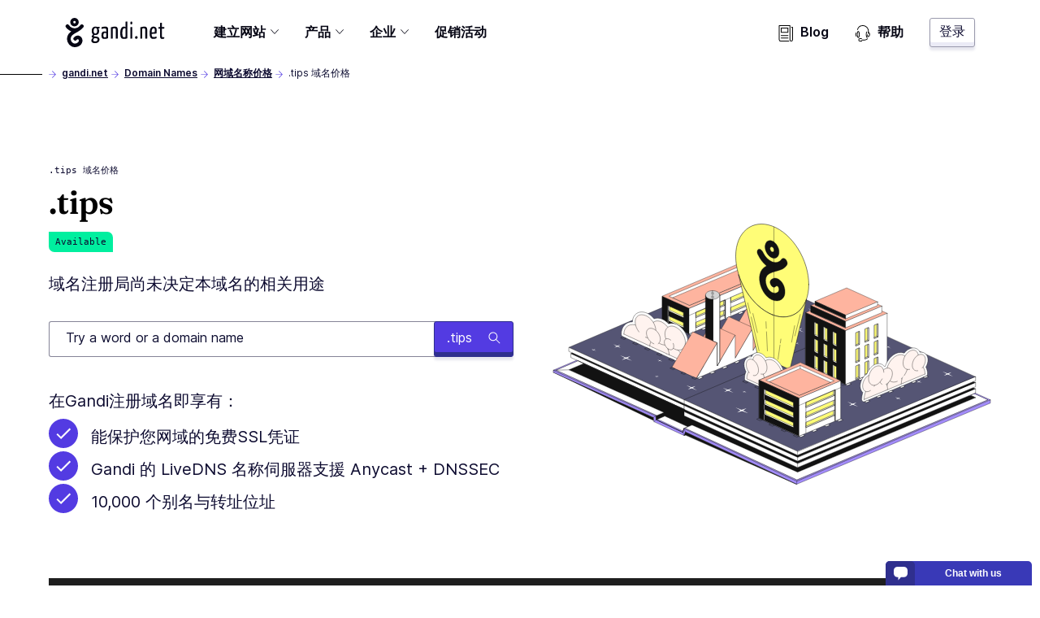

--- FILE ---
content_type: text/html; charset=utf-8
request_url: https://www.gandi.net/zh-Hans/domain/tld/tips
body_size: 53125
content:
<!DOCTYPE html><html class="no-js" lang="zh-Hans-CN"><head><meta charset="utf-8"/><title>.tips Domain Names - Gandi.net</title><meta content="Register or transfer your ✅ .tips domain name, starting at 248.00元 per year with its included services." name="description"/><meta content="width=device-width, initial-scale=1" name="viewport"/><link as="font" crossorigin="" href="/static/fonts/Fraunces72ptSoft-SemiBold.35ff98584f74.woff2" rel="preload" type="font/woff2"/><link as="font" crossorigin="" href="/static/fonts/Inter-Regular--latin.5b5385e029f4.woff2" rel="preload" type="font/woff2"/><link as="font" crossorigin="" href="/static/fonts/Inter-SemiBold--latin.cb9cb89b325d.woff2" rel="preload" type="font/woff2"/><link href="https://news.api.gandi.net" rel="preconnect dns-prefetch"/><script>
        (function(el){el.className=el.className.replace(/\bno-js\b/,'js')})(document.documentElement)
      </script><link href="/static/css/common.31884ced1615.css" rel="stylesheet" type="text/css"/><link href="/static/css/tld.c35f882410aa.css" rel="stylesheet" type="text/css"/><script src="/static/js/modern.7a05aaf49ec8.js" type="module"></script><script defer="" nomodule="" src="/static/js/legacy.f32dba4ece82.js"></script><link href="/favicon.ico" rel="icon" sizes="any" type="image/x-icon"/><link href="/static/images/gandi-favicon-192.c33a4f624a0b.png" rel="icon" sizes="192x192" type="image/png"/><link href="/static/images/favicon.e848261f33f9.svg" rel="icon" type="image/svg+xml"/><meta content="yes" name="mobile-web-app-capable"/><meta content="#212121" name="theme-color"/><meta content="black-translucent" name="apple-mobile-web-app-status-bar-style"/><link href="/apple-touch-icon.png" rel="apple-touch-icon"/><meta content="/static/images/favicon_tile.97e2a4021a96.png" name="msapplication-TileImage"/><meta content="#212121" name="msapplication-TileColor"/><meta content="#212121" name="msapplication-navbutton-color"/><meta content="84ABfUdMj6Deb4PASreJ6v-ABWleU4e0HEPC5N3mqbw" name="google-site-verification"/><meta content="@gandibar" name="twitter:site"/><meta content=".tips 域名价格" name="twitter:title"/><meta content="域名注册局尚未决定本域名的相关用途" name="twitter:description"/><meta content="https://www.gandi.net/static/images/social/gandi_socials_opengraphs_twitter_DOMAINNAMES_TLDs.e81d10ab599a.jpg" name="twitter:image"/><meta content="summary_large_image" name="twitter:card"/><meta content="website" property="og:type"/><meta content="https://www.gandi.net/zh-Hans/domain/tld/tips" property="og:url"/><meta content=".tips 域名价格" property="og:title"/><meta content="https://www.gandi.net/static/images/social/gandi_socials_opengraphs_facebook_DOMAINNAMES_TLDs.e81d10ab599a.jpg" property="og:image"/><meta content="1200" property="og:image:width"/><meta content="630" property="og:image:height"/><meta content="域名注册局尚未决定本域名的相关用途" property="og:description"/><meta content="Gandi.net" property="og:site_name"/><link href="/opensearch.xml" rel="search" title="Gandi domain name search" type="application/opensearchdescription+xml"/><link href="https://www.gandi.net/zh-Hans/domain/tld/tips" rel="canonical"/><link href="https://www.gandi.net/" hreflang="x-default" rel="alternate"/><link data-slug="en" href="https://www.gandi.net/en/domain/tld/tips" hreflang="en" rel="alternate" title="English / EU &amp; worldwide"/><link data-slug="fr" href="https://www.gandi.net/fr/domain/tld/tips" hreflang="fr" rel="alternate" title="French / France &amp; worldwide"/><link data-slug="es" href="https://www.gandi.net/es/domain/tld/tips" hreflang="es" rel="alternate" title="Spanish / Spain &amp; worldwide"/><link data-slug="zh-Hant" href="https://www.gandi.net/zh-Hant/domain/tld/tips" hreflang="zh-Hant" rel="alternate" title="Traditional Chinese / Taiwan"/><link data-slug="zh-Hans" href="https://www.gandi.net/zh-Hans/domain/tld/tips" hreflang="zh-Hans" rel="alternate" title="Simplified Chinese / China"/><link data-slug="ja" href="https://www.gandi.net/ja/domain/tld/tips" hreflang="ja" rel="alternate" title="Japanese / Japan"/><link data-slug="en-AU" href="https://www.gandi.net/en-AU/domain/tld/tips" hreflang="en-AU" rel="alternate" title="English / Australia"/><link data-slug="en-CA" href="https://www.gandi.net/en-CA/domain/tld/tips" hreflang="en-CA" rel="alternate" title="English / Canada"/><link data-slug="en-HK" href="https://www.gandi.net/en-HK/domain/tld/tips" hreflang="en-HK" rel="alternate" title="English / Hong Kong"/><link data-slug="en-IN" href="https://www.gandi.net/en-IN/domain/tld/tips" hreflang="en-IN" rel="alternate" title="English / India"/><link data-slug="en-NZ" href="https://www.gandi.net/en-NZ/domain/tld/tips" hreflang="en-NZ" rel="alternate" title="English / New-Zealand"/><link data-slug="en-SG" href="https://www.gandi.net/en-SG/domain/tld/tips" hreflang="en-SG" rel="alternate" title="English / Singapore"/><link data-slug="en-US" href="https://www.gandi.net/en-US/domain/tld/tips" hreflang="en-US" rel="alternate" title="English / US"/><link data-slug="en-GB" href="https://www.gandi.net/en-GB/domain/tld/tips" hreflang="en-GB" rel="alternate" title="English / UK"/><link data-slug="fr-CA" href="https://www.gandi.net/fr-CA/domain/tld/tips" hreflang="fr-CA" rel="alternate" title="French / Canada"/><link data-slug="fr-CH" href="https://www.gandi.net/fr-CH/domain/tld/tips" hreflang="fr-CH" rel="alternate" title="French / Switzerland"/><link data-slug="fr-BE" href="https://www.gandi.net/fr-BE/domain/tld/tips" hreflang="fr-BE" rel="alternate" title="French / Belgium"/><link data-slug="zh-Hans-SG" href="https://www.gandi.net/zh-Hans-SG/domain/tld/tips" hreflang="zh-Hans-SG" rel="alternate" title="Simplified Chinese / Singapore"/><link data-slug="zh-Hant-HK" href="https://www.gandi.net/zh-Hant-HK/domain/tld/tips" hreflang="zh-Hant-HK" rel="alternate" title="Traditional Chinese / Hong Kong"/><script type="application/ld+json">
            {"@context": "https://schema.org", "@type": "BreadcrumbList", "itemListElement": [{"@type": "ListItem", "position": 1, "name": "Domain Names", "item": "https://www.gandi.net/zh-Hans/domain"}, {"@type": "ListItem", "position": 2, "name": "\u7f51\u57df\u540d\u79f0\u4ef7\u683c", "item": "https://www.gandi.net/zh-Hans/domain/tld"}, {"@type": "ListItem", "position": 3, "name": ".tips \u57df\u540d\u4ef7\u683c", "item": "https://www.gandi.net/zh-Hans/domain/tld/tips"}]}
        </script></head><body class="template-tld-page" data-default-bu="4" data-default-country="CN" data-default-currency="CNY" data-default-locale="zh-hans" data-default-taxes="False"><svg style="display: none;" xmlns="http://www.w3.org/2000/svg" xmlns:xlink="http://www.w3.org/1999/xlink"><symbol id="magnifying-glass" viewBox="0 0 250.313 250.313"><path d="M244.186,214.604l-54.379-54.378c-0.289-0.289-0.628-0.491-0.93-0.76
      c10.7-16.231,16.945-35.66,16.945-56.554C205.822,46.075,159.747,0,102.911,0S0,46.075,0,102.911
      c0,56.835,46.074,102.911,102.91,102.911c20.895,0,40.323-6.245,56.554-16.945c0.269,0.301,0.47,0.64,0.759,0.929l54.38,54.38
      c8.169,8.168,21.413,8.168,29.583,0C252.354,236.017,252.354,222.773,244.186,214.604z M102.911,170.146
      c-37.134,0-67.236-30.102-67.236-67.235c0-37.134,30.103-67.236,67.236-67.236c37.132,0,67.235,30.103,67.235,67.236
      C170.146,140.044,140.043,170.146,102.911,170.146z"></path></symbol><symbol id="twitter" viewBox="0 0 20.56 18.88"><path d="M20.56,2.24A7.69,7.69,0,0,1,18.14,3,4.71,4.71,0,0,0,20,.35,7.86,7.86,0,0,1,17.31,1.5,4,4,0,0,0,14.23,0,4.52,4.52,0,0,0,10,4.77a5.32,5.32,0,0,0,.11,1.09,11.58,11.58,0,0,1-8.69-5,5.24,5.24,0,0,0-.57,2.4,5,5,0,0,0,1.88,4,3.86,3.86,0,0,1-1.91-.6V6.7a4.66,4.66,0,0,0,3.38,4.67,3.67,3.67,0,0,1-1.11.17,3.72,3.72,0,0,1-.79-.08,4.32,4.32,0,0,0,3.94,3.31,7.87,7.87,0,0,1-5.24,2,7.51,7.51,0,0,1-1-.07,11,11,0,0,0,6.47,2.14c7.76,0,12-7.26,12-13.56,0-.21,0-.41,0-.62a9.25,9.25,0,0,0,2.1-2.47"></path></symbol><symbol id="facebook" viewBox="0 0 8.95 20.95"><path d="M0,6.93H1.92V4.82a6.24,6.24,0,0,1,.62-3.25A3.29,3.29,0,0,1,5.51,0,10.75,10.75,0,0,1,8.95.39L8.47,3.6a5.8,5.8,0,0,0-1.54-.26c-.75,0-1.41.3-1.41,1.14V6.93H8.57l-.21,3.13H5.51V21H1.92V10.06H0Z"></path></symbol><symbol id="home" viewBox="0 0 512 512"><g><path d="M506.555,208.064L263.859,30.367c-4.68-3.426-11.038-3.426-15.716,0L5.445,208.064 c-5.928,4.341-7.216,12.665-2.875,18.593s12.666,7.214,18.593,2.875L256,57.588l234.837,171.943c2.368,1.735,5.12,2.57,7.848,2.57 c4.096,0,8.138-1.885,10.744-5.445C513.771,220.729,512.483,212.405,506.555,208.064z"></path></g><g><path d="M442.246,232.543c-7.346,0-13.303,5.956-13.303,13.303v211.749H322.521V342.009c0-36.68-29.842-66.52-66.52-66.52 s-66.52,29.842-66.52,66.52v115.587H83.058V245.847c0-7.347-5.957-13.303-13.303-13.303s-13.303,5.956-13.303,13.303v225.053 c0,7.347,5.957,13.303,13.303,13.303h133.029c6.996,0,12.721-5.405,13.251-12.267c0.032-0.311,0.052-0.651,0.052-1.036v-128.89 c0-22.009,17.905-39.914,39.914-39.914s39.914,17.906,39.914,39.914v128.89c0,0.383,0.02,0.717,0.052,1.024 c0.524,6.867,6.251,12.279,13.251,12.279h133.029c7.347,0,13.303-5.956,13.303-13.303V245.847  C455.549,238.499,449.593,232.543,442.246,232.543z"></path></g></symbol><symbol height="24" id="close" viewBox="0 0 24 24" width="24"><path d="M19 6.41L17.59 5 12 10.59 6.41 5 5 6.41 10.59 12 5 17.59 6.41 19 12 13.41 17.59 19 19 17.59 13.41 12z"></path><path d="M0 0h24v24H0z" fill="none"></path></symbol><symbol id="arrow" viewBox="0 0 160 160"><path d="M88 80l-48 48 16 16 64-64-64-64-16 16 48 48z"></path></symbol></svg><span data-nosnippet=""><a class="skip-link" href="#main-content">跳到主要内容</a></span><nav aria-label="Primary Navigation" class="primarynav primarynav--transparent" data-mobile-menu-header=""><div class="primarynav__overlay" data-mobile-menu-overlay=""></div><div class="primarynav__inner"><div class="primarynav__top"><div class="primarynav__menu-button-container"><button aria-label="Toggle menu" class="primarynav__menu-button" data-mobile-menu-toggle="" tabindex="0"><svg class="primarynav__menu-button-icon primarynav__menu-button-icon--open" viewBox="0 0 50 50" width="25px"><path d="M1.2 4.5h47.6v3.3H1.2zm0 19.2h47.6V27H1.2zm0 19.2h47.6v3.3H1.2z"></path></svg><svg class="primarynav__menu-button-icon primarynav__menu-button-icon--close" viewBox="0 0 50 50" width="25px"><use xlink:href="#icon-miniCross"></use></svg></button><a aria-label="Go to Home" class="primarynav__logo-container" href="/zh-Hans" title="\o/ Gandi.net"><svg class="primarynav__logo primarynav__logo--large" viewBox="0 0 492.22 145.86" width="123px"><path d="M155.14 44.41a23 23 0 00-5.79-.93c-11.34 0-19.21 6.37-19.21 21.76 0 7.4 1.74 13.77 7.06 17.24-3.35 2.78-7.17 7.52-7.29 10.53s2.55 5.09 6.94 6.36c-4.86 3.24-8.67 7.87-8.67 13.43 0 6 3 13.19 18.62 13.19 15.39 0 22.11-9 22.11-19 0-9.14-6.95-12.5-14.35-13.54-8.68-1.16-14.58-1.5-14.58-3.47 0-1.62 1.5-3.59 3-5.21a23.29 23.29 0 005.2.47c13.43 0 18.75-8 18.75-20.25 0-5.79-1.74-10.19-4.51-13.08a20.61 20.61 0 004.28.58c2 0 3.24-1.16 3.24-3.7a9.11 9.11 0 00-.93-4.4zm-11.11 56.24a13.39 13.39 0 002.2.23c10.18.69 13.19 2.2 13.19 7.41 0 4-3.59 8.9-11.81 8.9-7.86 0-9.72-2.89-9.72-6.59s2.78-7.52 6.14-9.95zm4.63-22.57c-7.18 0-8.57-5.2-8.57-13.53 0-10.19 3.94-14.12 8.91-14.12 5.56 0 8.45 3.59 8.45 12 0 10.11-2.66 15.65-8.79 15.65zm51.35-34.6c-10.77 0-18.52 1.51-20.26 2.78a3.57 3.57 0 00-1 3c0 .81.12 4 1.28 6 3.58-1.62 11.1-2.66 16.31-2.66 3.59 0 6.14 1.39 6.14 6.82v9.72c-2.32-1.15-5.91-1.5-8.8-1.5-7.4 0-15 2.89-15 19 0 17.58 8.1 18.28 16.54 18.16 7.53 0 13-1.85 16.09-3.82 0 0 .7-16.43.7-36.68v-6.7c-.08-10.41-4.48-14.12-12-14.12zm2.08 51.61c-1 1.16-3.94 1.86-6.25 1.86-4.51 0-7.41-.47-7.41-10.42 0-10.18 3.94-11.8 8.57-11.8a12.68 12.68 0 015.44 1c0 8.37-.35 19.36-.35 19.36zm58.06-30.31c0-16-1.51-21.3-15.51-21.3-6.25 0-14.58 1.74-19.09 3.82v55.78c9.6 0 9.37 0 9.37-2V53.9a17.3 17.3 0 018.68-2.2c6.13 0 6.83 3.47 6.83 12.61v38.77c9.83 0 9.72 0 9.72-2zm38.27-42.47V45.8a13.87 13.87 0 00-8.22-2.32c-9.95 0-17.82 9.84-17.82 32.75 0 25.11 7.87 28.58 18.86 28.58 7.18 0 12.62-1.16 16.55-3.47V18.03c-7.64 0-9.37 0-9.37 4.28zm0 72.32a12 12 0 01-6.83 1.74c-5.44 0-8.67-2.55-8.67-21.18 0-19 5.09-23.49 10.18-23.49 2.42 0 3.82.35 5.32 1.5zm24.39-45.09v53.58c9.49 0 9.6 0 9.6-2v-55.9c-7.64 0-9.6 0-9.6 4.32zm5.2-31.13c-3.7 0-5.32 2.78-5.32 7-.12 5.44 1.74 7.17 4.74 7.29 3.47 0 5.21-2.78 5.33-7.52s-1.17-6.81-4.75-6.81zm24.58 72.4c-4.16 0-6.48 3.13-6.48 6.71 0 4.05 1.62 6.6 6.48 6.6a6.29 6.29 0 006.48-6.6c.04-4.05-1.69-6.71-6.48-6.71zm38.85-47.33c-6.24 0-14.57 1.74-19.09 3.82v55.78c9.61 0 9.38 0 9.38-2V53.9a17.26 17.26 0 018.67-2.2c6.14 0 6.83 3.47 6.83 12.61v38.77c9.83 0 9.72 0 9.72-2v-36.3c.04-15.97-1.47-21.3-15.47-21.3zm62.81 19c0-12.38-5-19-14.7-19-10.3 0-20.48 3.59-20.48 33.68 0 23.6 7.75 27.65 18.52 27.65 8.67 0 16-2.78 16-4.39a35.66 35.66 0 00-.81-8.34 28.31 28.31 0 01-14.11 3.59c-6.25 0-9.49-2.08-9.84-16.08 5.55 0 16.2-.23 24.19-1.85a78.15 78.15 0 001.27-15.28zm-9.66 8.2c-4.05 1.15-11.23 1.38-15.74 1.27.69-16.08 5-20.25 9.72-20.25 5 0 6.48 3.47 6.59 11.8a37.09 37.09 0 01-.57 7.18zm40 26.15c-4.16 0-4.16-4.17-4.16-9.14V53.32h9.95c1.86 0 1.86-.81 1.86-8.1h-11.83V24.39c-7.64 0-9.37 0-9.37 3.24v17.59h-5.9c-2 0-2.08.93-2.08 8.1h8v33.33c0 10.41 0 18.28 11 18.28 4.51 0 9.95-.93 9.95-3.71a27.09 27.09 0 00-.69-6.13c-2.46 1.04-3.51 1.74-6.73 1.74zM88.26 46.75a9.06 9.06 0 00-2.19-12.78 9.38 9.38 0 00-12.77 2.18c-4.37 5.92-9 10-14.34 12.47a41.92 41.92 0 01-14.37 3.11 36.9 36.9 0 01-13.71-3.11c-5.58-2.5-10.29-6.55-14.29-12.47a9.184 9.184 0 10-15 10.6c9 13.09 24.94 19.63 26.81 20.25-7.17 5.3-15 12.47-18.39 22.13a44.69 44.69 0 000 31.17 40.86 40.86 0 0019.63 21.82c10 5 22.44 5 33.66 0 11.85-5.3 19.33-15 20.57-25.87 1.25-11.53-4.36-21.82-14-26.18-10-4.37-21.2-1.25-29 8.1a9.104 9.104 0 1014.34 11.22c2.18-2.8 4.67-3.74 7.17-2.8 1.87.93 3.74 3.42 3.43 7.79s-4.06 8.41-10 11.22c-6.23 2.8-13.09 2.8-17.76.31a23.16 23.16 0 01-10.91-12.16 25.25 25.25 0 010-18.07c2.18-5.92 7.48-11.22 17.14-17.14 4-2.5 8.42-5 12.47-7.17-.28.31 22.16-11.83 31.51-24.62zM44.31 0A21.19 21.19 0 1065.5 21.19 21.21 21.21 0 0044.31 0zm0 27.42a6.23 6.23 0 116.28-6.23 6.24 6.24 0 01-6.28 6.23z"></path></svg><svg class="primarynav__logo primarynav__logo--small" viewBox="0 0 114 167" width="23px"><path d="M113.4 83.2H0V8.6C0 4 3.8.2 8.4.2H105c4.6 0 8.4 3.8 8.4 8.4zm0 0H0v74.6c0 4.6 3.8 8.4 8.4 8.4H105c4.6 0 8.4-3.8 8.4-8.4z" fill="#fff"></path><path d="M11.8 57.4s0-1 .2-1.5v1.4h-.1Z"></path><path d="M98 57.9c2.9-3.9 2-9.6-2-12.4h-.2c-4-2.8-9.6-1.7-12.5 2.2-4.4 5.9-8.9 9.9-14.2 12.2-4.5 1.8-9.3 2.9-14.2 3.1-4.6 0-9.2-1.2-13.5-3.1-5.5-2.4-10-6.4-14-12.2-2.9-4-8.5-5.1-12.5-2.2-4.3 2.8-5.2 8.4-2.3 12.5C21.5 70.8 37.1 77.2 39 77.9c-7 5.2-14.7 12.2-18.1 21.8-3.7 9.9-3.7 20.7 0 30.6 3.6 9.3 10.5 16.9 19.2 21.4 9.9 5 22 5 33 0 11.6-5.2 19-14.7 20.3-25.4 1.2-11.4-4.3-21.4-13.7-25.8-9.9-4.4-20.8-1.2-28.5 7.9-3.1 3.8-2.4 9.4 1.6 12.5 3.8 3.1 9.4 2.4 12.5-1.6 2.2-2.8 4.5-3.7 7-2.8 1.8.9 3.7 3.3 3.3 7.7-.3 4.4-3.9 8.3-9.9 11.1-6.1 2.8-12.8 2.8-17.5.3-5-2.5-8.6-6.8-10.7-12-2.2-5.8-2.2-12.1 0-17.7 2.2-5.9 7.3-11.1 16.9-16.9 3.9-2.4 8.3-5 12.2-7 0 .4 22-11.4 31.4-24Z"></path><path d="M54.7 11.9c-11.5 0-20.8 9.3-20.8 20.8s9.3 20.8 20.8 20.8 20.8-9.3 20.8-20.8-9.3-20.8-20.8-20.8m0 26.9c-3.3 0-6.1-2.8-6.1-6.2s2.8-6.1 6.2-6.1 6.1 2.8 6.1 6.1-2.8 6.2-6.2 6.2"></path></svg></a></div><a class="button button--tertiary button--small primarynav__button-login" href="https://admin.gandi.net/?locale=zh-hans">登录</a></div><ul class="primarynav-list" data-mobile-menu=""><li aria-expanded="false" class="primarynav-list__item primarynav-list__item--left primarynav-list__item--is-parent" data-subnav=""><button aria-haspopup="true" class="primarynav-list__link" type="button">建立网站<span class="expanded-hover"></span></button><nav class="secondarynav secondarynav--promote"><h2 class="secondarynav-title">建立网站</h2><div class="promote-col--principal"><div class="item"><div class="item-picto"><svg viewBox="0 0 101 71"><use xlink:href="#navbar_illustration-menu_creer-siteweb"></use></svg></div><div class="item-description"><h3 class="item-title">建立网站</h3><p class="item-text">探索全部的网页代管方案，让您轻松地建立网站</p></div><a class="item-link" href="/zh-Hans/solutions/create-website"><span>建立网站</span></a></div></div><div class="promote-col--secondary"><div class="item"><div class="item-picto"><svg viewBox="0 0 65 45"><use xlink:href="#navbar_illustration-menu_creer-site-vitrine"></use></svg></div><div class="item-description"><h3 class="item-title">建立展示型网站</h3><p class="item-text">运用展示型网站替贵公司打响网路知名度，并方便潜在客户与您联络</p></div><a class="item-link" href="/zh-Hans/solutions/create-website/showcase-site"><span>建立展示型网站</span></a></div><div class="item"><div class="item-picto"><svg viewBox="0 0 65 45"><use xlink:href="#navbar_illustration-menu_creer-site-boutique"></use></svg></div><div class="item-description"><h3 class="item-title">开设网路商店</h3><p class="item-text">使用 Gandi 的电子商务网站代管方案，以利您在网路上销售产品</p></div><a class="item-link" href="/zh-Hans/solutions/create-website/ecommerce-site"><span>开设网路商店</span></a></div><div class="item"><div class="item-picto"><svg viewBox="0 0 65 45"><use xlink:href="#navbar_illustration-menu_creer-site-blog"></use></svg></div><div class="item-description"><h3 class="item-title">建立部落格</h3><p class="item-text">展现您的热情与专业知识：快建立部落格来达成吧！</p></div><a class="item-link" href="/zh-Hans/solutions/create-website/blog-site"><span>建立部落格</span></a></div></div></nav></li><li aria-expanded="false" class="primarynav-list__item primarynav-list__item--full primarynav-list__item--is-parent" data-subnav=""><button aria-haspopup="true" class="primarynav-list__link" type="button">产品<span class="expanded-hover"></span></button><nav class="secondarynav secondarynav--triple"><div class="secondarynav-col"><h2 class="secondarynav-title">网域名称</h2><div class="item"><div class="item-picto"><svg viewBox="0 0 35 35"><use xlink:href="#navbar_illustration-menu_domaines"></use></svg></div><div class="item-description"><h3 class="item-title">网域名称</h3><p class="item-text">从 800 多种的域名后缀中挑选您的域名</p></div><a class="item-link" href="/zh-Hans/domain"><span>网域名称</span></a></div><h2 class="secondarynav-title">电子信箱</h2><div class="item"><div class="item-picto"><svg viewBox="0 0 35 35"><use xlink:href="#navbar_illustration-menu_mails"></use></svg></div><div class="item-description"><h3 class="item-title">个人化的电子信箱位址</h3><p class="item-text">透过个人化与安全的电子信箱位址打造您的网路形象，在 Gandi 注册的每个域名享有两个免费的电子信箱</p></div><a class="item-link" href="/zh-Hans/domain/email"><span>个人化的电子信箱位址</span></a></div><h2 class="secondarynav-title">SSL 凭证</h2><div class="item"><div class="item-picto"><svg viewBox="0 0 35 35"><use xlink:href="#navbar_illustration-menu_SSL"></use></svg></div><div class="item-description"><h3 class="item-title">SSL 凭证</h3><p class="item-text">用 SSL/TLS 凭证保护您网站上的交易，在 Gandi 注册的每个域名享有首年免费的 SSL 凭证</p></div><a class="item-link" href="/zh-Hans/security"><span>SSL 凭证</span></a></div></div><div class="secondarynav-col"><h2 class="secondarynav-title">网页代管服务</h2><div class="item"><div class="item-picto"><svg viewBox="0 0 35 35"><use xlink:href="#navbar_illustration-menu_hosting"></use></svg></div><div class="item-description"><h3 class="item-title">网页代管服务</h3><p class="item-text">选择简单好用、可弹性调整并且安全的网页代管方案，协助您完成所有计画</p></div><a class="item-link" href="/zh-Hans/simple-hosting"><span>网页代管服务</span></a></div><div class="item"><div class="item-picto"><svg viewBox="0 0 35 35"><use xlink:href="#navbar_illustration-menu_hosting-wordpress"></use></svg></div><div class="item-description"><h3 class="item-title">WordPress 代管服务</h3><p class="item-text">运用 WordPress 代管主机，几分钟内便能建立好网站</p></div><a class="item-link" href="/zh-Hans/simple-hosting/wordpress"><span>WordPress 代管服务</span></a></div><div class="item"><div class="item-picto"><svg viewBox="0 0 35 35"><use xlink:href="#navbar_illustration-menu_hosting-prestashop"></use></svg></div><div class="item-description"><h3 class="item-title">PrestaShop 代管服务</h3><p class="item-text">运用 PrestaShop 代管主机，轻松架设好电子商务网站</p></div><a class="item-link" href="/zh-Hans/simple-hosting/prestashop"><span>PrestaShop 代管服务</span></a></div><div class="item"><div class="item-picto"><svg viewBox="0 0 35 35"><use xlink:href="#navbar_illustration-menu_hosting-nextcloud"></use></svg></div><div class="item-description"><h3 class="item-title">Nextcloud 代管服务</h3><p class="item-text">运用 Nextcloud 主机部署共享的储存空间以及协作的解决方案</p></div><a class="item-link" href="/zh-Hans/simple-hosting/nextcloud"><span>Nextcloud 代管服务</span></a></div></div><div class="secondarynav-col"><h2 class="secondarynav-title">云端代管服务</h2><div class="item"><div class="item-picto"><svg viewBox="0 0 35 35"><use xlink:href="#navbar_illustration-menu_cloud_services"></use></svg></div><div class="item-description"><h3 class="item-title">Gandi 云平台</h3><p class="item-text">于使用 OpenStack 的 100% 开放之 VPS 伺服器上，安装您的应用程式</p></div><a class="item-link" href="/zh-Hans/cloud/vps"><span>Gandi 云平台</span></a></div><div class="item"><div class="item-picto"><svg viewBox="0 0 35 35"><use xlink:href="#navbar_illustration-menu_cloud_stockage"></use></svg></div><div class="item-description"><h3 class="item-title">Gandi 云平台的块存储</h3><p class="item-text">建立与加载额外的储存空间至伺服器上，为您的 VPS 伺服器提供可靠且可扩充的储存空间</p></div><a class="item-link" href="/zh-Hans/cloud/block-storage"><span>Gandi 云平台的块存储</span></a></div><h2 class="secondarynav-title">进阶的企业服务</h2><div class="item"><div class="item-picto"><svg viewBox="0 0 36 36"><use xlink:href="#navbar_illustration-menu_options-avancees"></use></svg></div><div class="item-description"><h3 class="item-title">为中小型企业提供的进阶服务</h3><p class="item-text">探索 Gandi 为小型企业提供的进阶服务</p></div><a class="item-link" href="/zh-Hans/small-medium-businesses"><span>为中小型企业提供的进阶服务</span></a></div></div></nav></li><li aria-expanded="false" class="primarynav-list__item primarynav-list__item--centered primarynav-list__item--is-parent" data-subnav=""><button aria-haspopup="true" class="primarynav-list__link" type="button">企业<span class="expanded-hover"></span></button><nav class="secondarynav secondarynav--single"><div class="secondarynav-col"><h2 class="secondarynav-title">企业方案</h2><div class="item"><div class="item-picto"><svg viewBox="0 0 35 35"><use xlink:href="#navbar_illustration-menu_corporate"></use></svg></div><div class="item-description"><h3 class="item-title">Gandi 企业客户服务</h3><p class="item-text">Benefit from the expertise of Gandi Corporate Services to protect your brands online</p></div><a class="item-link" href="/zh-Hans/corporate"><span>Gandi 企业客户服务</span></a></div><div class="item"><div class="item-picto"><svg viewBox="0 0 35 35"><use xlink:href="#navbar_illustration-menu_resellers"></use></svg></div><div class="item-description"><h3 class="item-title">Gandi 经销商计画</h3><p class="item-text">成为 Gandi 的经销商，运用 Gandi 的服务加速您的业务成长</p></div><a class="item-link" href="/zh-Hans/reseller"><span>Gandi 经销商计画</span></a></div><div class="item"><div class="item-picto"><svg viewBox="0 0 35 35"><use xlink:href="#navbar_illustration-menu_tpe-pme"></use></svg></div><div class="item-description"><h3 class="item-title">中小型企业解决方案</h3><p class="item-text">运用可控制的网路形象，加速您小型企业的数位转型</p></div><a class="item-link" href="/zh-Hans/solutions/step-by-step-professional-website"><span>中小型企业解决方案</span></a></div><div class="item"><div class="item-picto"><svg viewBox="0 0 36 36"><use xlink:href="#navbar_illustration-menu_options-avancees"></use></svg></div><div class="item-description"><h3 class="item-title">为中小型企业提供的进阶服务</h3><p class="item-text">探索 Gandi 为小型企业提供的进阶服务</p></div><a class="item-link" href="/zh-Hans/small-medium-businesses"><span>为中小型企业提供的进阶服务</span></a></div></div></nav></li><li class="primarynav-list__item primarynav-list__item--left"><a class="primarynav-list__link" href="/zh-Hans/discounts">促销活动</a></li><li class="primarynav-list__item primarynav-list__item--push"><a class="primarynav-list__link" href="https://news.gandi.net/zh-hans"><svg viewBox="0 0 25 25" width="20px"><path d="M4.993 15.839c0-.348.281-.629.628-.629h10.353a.628.628 0 1 1 0 1.257H5.62a.628.628 0 0 1-.628-.628Zm0 3.84c0-.347.281-.629.628-.629h10.353a.628.628 0 0 1 0 1.257H5.62a.628.628 0 0 1-.628-.628Zm0-15.327c0-.347.281-.628.628-.628h10.353c.347 0 .628.281.628.628v6.527a.628.628 0 0 1-.628.629H5.62a.628.628 0 0 1-.628-.628V4.352Zm1.257.629v5.27h9.095v-5.27H6.25Z"></path><path d="M2.628 0A.628.628 0 0 0 2 .628v21.694A2.678 2.678 0 0 0 4.678 25h12.64a.628.628 0 0 0 0-1.257H4.679a1.42 1.42 0 0 1-1.421-1.42V1.256h15.081v21.065a2.678 2.678 0 1 0 5.356 0V3.28a.629.629 0 0 0-.629-.628h-1.512a.628.628 0 0 0 0 1.257h.884v18.413a1.42 1.42 0 1 1-2.842 0V.628A.628.628 0 0 0 18.967 0H2.628Z"></path></svg>Blog</a></li><li class="primarynav-list__item"><a class="primarynav-list__link" href="https://helpdesk.gandi.net/hc/zh-tw"><svg viewBox="0 0 25 25" width="20px"><path d="M4.906 11.126c-.26.774-.43 1.88-.43 3.13s.17 2.357.43 3.131c.13.39.273.663.402.826a.51.51 0 0 0 .146.139.51.51 0 0 0 .147-.14c.129-.162.271-.435.402-.825.26-.774.43-1.88.43-3.13s-.17-2.357-.43-3.131c-.13-.39-.273-.663-.402-.826a.51.51 0 0 0-.147-.139.51.51 0 0 0-.146.14c-.129.162-.271.435-.402.825Zm.562-.97h-.002Zm-.025 0H5.44Zm-.002 8.202.002-.001Zm.025-.001h.002Zm-1.09-8.796c.242-.306.602-.595 1.078-.595.477 0 .837.289 1.08.595.247.312.444.727.598 1.186.31.926.491 2.167.491 3.51 0 1.342-.181 2.583-.491 3.508-.154.46-.351.875-.598 1.187-.243.306-.603.595-1.08.595-.476 0-.836-.29-1.079-.595-.247-.312-.444-.727-.598-1.187-.31-.925-.492-2.166-.492-3.509 0-1.342.182-2.583.492-3.509.154-.46.351-.874.598-1.186Zm14.132.343a.595.595 0 0 0-.789.296c-.436.96-.694 2.43-.694 4.028 0 1.343.181 2.584.492 3.51.154.459.35.874.598 1.186.242.306.603.594 1.079.594a.595.595 0 0 0 .01-1.19c-.015-.006-.069-.033-.156-.143-.13-.163-.272-.436-.402-.826-.26-.774-.43-1.88-.43-3.13 0-1.504.246-2.787.587-3.536a.595.595 0 0 0-.295-.789Zm.7 8.425h-.002Z"></path><path d="M20.49 10.766a.595.595 0 0 0 .317.78c.798.336 1.477 1.357 1.477 2.682 0 1.534-.874 2.598-1.81 2.782a2.503 2.503 0 0 1-.117-.333c-.115-.412-.219-1.068-.219-2.047a.595.595 0 0 0-1.19 0c0 1.057.11 1.826.263 2.369.076.27.165.494.261.67.089.165.208.335.368.45.101.071.222.11.346.11 1.939 0 3.289-1.929 3.289-4 0-1.684-.865-3.216-2.206-3.78a.595.595 0 0 0-.78.317Zm-18.042.604c.287.16.39.522.231.81-.296.532-.489 1.258-.489 2.077 0 .977.275 1.816.665 2.354a.595.595 0 0 1-.963.699C1.328 16.533 1 15.437 1 14.257c0-.995.233-1.925.639-2.656a.595.595 0 0 1 .809-.23Zm17.026 8.799c.312.103.482.44.38.752-.176.531-.556.936-.983 1.239-.429.304-.942.533-1.458.706-1.031.347-2.168.503-2.907.543H11.03a.595.595 0 1 1 0-1.19h3.428c.662-.037 1.679-.18 2.575-.48.452-.153.848-.337 1.15-.55.301-.214.47-.431.54-.641a.595.595 0 0 1 .751-.38Z"></path><path d="M11.057 21.394a1.228 1.228 0 0 0-.347-.064H7.975a1.24 1.24 0 0 0 0 2.48h2.731a.595.595 0 0 1 0 1.19H7.975a2.43 2.43 0 0 1 0-4.861h2.73M12.463 1.19a7.998 7.998 0 0 0-7.645 5.651.595.595 0 1 1-1.139-.348A9.188 9.188 0 0 1 12.463 0a9.185 9.185 0 0 1 9.185 9.185v3.447a.595.595 0 1 1-1.19 0V9.185a7.994 7.994 0 0 0-7.995-7.995Z"></path></svg>帮助</a></li><li class="primarynav-list__item primarynav-list__item--button"><a class="button button--tertiary button--small" href="https://admin.gandi.net/?locale=zh-hans">登录</a></li></ul></div></nav><nav aria-label="breadcrumb" class="breadcrumbs-nav--transparent"><ul class="breadcrumbs-nav"><li class="breadcrumbs-nav__item"><a class="breadcrumbs-nav__link" href="/zh-Hans">gandi.net</a></li><li class="breadcrumbs-nav__item"><a class="breadcrumbs-nav__link" href="https://www.gandi.net/zh-Hans/domain">Domain Names</a></li><li class="breadcrumbs-nav__item"><a class="breadcrumbs-nav__link" href="https://www.gandi.net/zh-Hans/domain/tld">网域名称价格</a></li><li class="breadcrumbs-nav__item">.tips 域名价格</li></ul></nav><header class="hero hero--white hero--tld"><div class="hero__wrapper grid"><div class="hero__content"><div class="tldheader__heading"><h1 class="tldheader__title">.tips 域名价格</h1><h2 class="tldheader__subtitle">.tips</h2><strong class="badge badge--green-500">Available</strong></div><div class="tldheader__description">域名注册局尚未决定本域名的相关用途</div><form action="https://shop.gandi.net/zh-hans/domain/suggest" class="domain-form tldheader__search" method="get"><div class="search-bar search-bar--with-label"><input aria-label="Try a word or a domain name" class="search-bar__input" id="search" maxlength="255" name="search" placeholder="Try a word or a domain name" type="text"/><input name="tld" type="hidden" value="tips"/><button aria-label="Submit search" class="search-bar__button button button--secondary" type="submit"><span class="search-bar__label">.tips</span><svg class="search-bar__icon" viewBox="0 0 50 50"><use xlink:href="#icon-search"></use></svg></button></div></form><div class="tldheader__checkboxes"><p class="hero__checkbox-title">在Gandi注册域名即享有：</p><div class="list list--hero"><ul><li data-block-key="x9z0h">能保护您网域的免费SSL凭证</li><li data-block-key="me9vf">Gandi 的 LiveDNS 名称伺服器支援 Anycast + DNSSEC</li><li data-block-key="zdhf5">10,000 个别名与转址位址</li></ul><p data-block-key="8aksd"></p></div></div></div><div class="tldheader__image tldheader__image-fallback aria-hidden=" true"=""><svg viewBox="0 0 700 418"><use xlink:href="#icon-hero_tld"></use></svg></div><section class="domain-related" id="tlds"><div class="domain-related__container"><h2 class="domain-related__title">Also discover these extensions:</h2><ul class="domain-related__list"><li class="domain-related__item"><a class="link-dark--normal" href="/zh-Hans/domain/tld/org">.org</a></li><li class="domain-related__item"><a class="link-dark--normal" href="/zh-Hans/domain/tld/fr">.fr</a></li><li class="domain-related__item"><a class="link-dark--normal" href="/zh-Hans/domain/tld/net">.net</a></li></ul></div><div class="domain-related__extensions-link"><a class="link-black--with-arrow" href="/zh-Hans/domain/tld">See all extensions</a></div></section></div><div class="hero__styled-overlap"></div></header><main class="wrapper wrapper--main" id="main-content"><section class="section section--main"><section class="section--white" id="tldprices"><div class="wrapper--layout wrapper--section wrapper--large"><div class="tld-price" id="prices"><h2 class="tld-price__header">.tips domain prices</h2><div class="pricing-plan-block"><div class="pricing-plan-block__plan"><h4 class="pricing-plan-block__plan-heading pricing-plan-block__plan-heading--small pricing-plan-block__plan-heading--tld">Registration</h4><p class="pricing-plan-block__plan-price">248.00元</p><div class="pricing-plan-block__plan-price-summary"><span class="pricing-plan-block__plan-period">per year</span></div><ul class="pricing-plan-block__plan-details"><li class="pricing-plan-block__plan-detail"><svg class="pricing-plan-block__plan-detail-icon" viewBox="0 0 50 50"><use xlink:href="#icon-arrow2_right"></use></svg>For <strong>1</strong> to <strong>10</strong> years</li></ul><a class="pricing-plan-block__plan-overlay-link" href="https://shop.gandi.net/zh-hans/domain/suggest?tld=tips&amp;country=CN&amp;currency=CNY&amp;taxes=no"><span class="pricing-plan-block__plan-link button">Register</span></a></div><div class="pricing-plan-block__plan"><h4 class="pricing-plan-block__plan-heading pricing-plan-block__plan-heading--small pricing-plan-block__plan-heading--tld">Transfer</h4><p class="pricing-plan-block__plan-price">210.00元</p><div class="pricing-plan-block__plan-price-summary"></div><ul class="pricing-plan-block__plan-details"><li class="pricing-plan-block__plan-detail"><svg class="pricing-plan-block__plan-detail-icon" viewBox="0 0 50 50"><use xlink:href="#icon-arrow2_right"></use></svg>续用域名的最小期间</li></ul><a class="pricing-plan-block__plan-overlay-link" href="https://shop.gandi.net/zh-hans/domain/transfer?tld=tips&amp;country=CN&amp;currency=CNY&amp;taxes=no"><span class="pricing-plan-block__plan-link button">Transfer</span></a></div><div class="pricing-plan-block__plan"><h4 class="pricing-plan-block__plan-heading pricing-plan-block__plan-heading--small pricing-plan-block__plan-heading--tld">Renewal</h4><p class="pricing-plan-block__plan-price">515.00元</p><div class="pricing-plan-block__plan-price-summary"><span class="pricing-plan-block__plan-period">per year</span></div><ul class="pricing-plan-block__plan-details"><li class="pricing-plan-block__plan-detail"><svg class="pricing-plan-block__plan-detail-icon" viewBox="0 0 50 50"><use xlink:href="#icon-arrow2_right"></use></svg>For <strong>1</strong> to <strong>9</strong> years</li><li class="pricing-plan-block__plan-detail"><svg class="pricing-plan-block__plan-detail-icon" viewBox="0 0 50 50"><use xlink:href="#icon-arrow2_right"></use></svg>Late renewal (domain suspended): <strong>45 days</strong> after the domain's expiration date - 515.00元</li></ul><a class="pricing-plan-block__plan-overlay-link" href="https://shop.gandi.net/zh-hans/domain/renew?tld=tips&amp;country=CN&amp;currency=CNY&amp;taxes=no"><span class="pricing-plan-block__plan-link button">Renew</span></a></div></div></div><div class="grid pricing-options-bar pricing-options-bar--tld" data-pricing-options=""><div class="pricing-options-bar__inner"><form class="pricing-options-bar__form" data-pricing-form="" method="GET" title="Prices for 中国, Taxes excluded, in ¥ (CNY)"><div><label for="id_c">Country:</label><div class="select"><select class="select__field" data-address-endpoint="https://address.gandi.net/v1" name="c" title=""><option value="AL">阿尔巴尼亚</option><option value="DZ">阿尔及利亚</option><option value="AF">阿富汗</option><option value="AR">阿根廷</option><option value="AE">阿联酋</option><option value="AW">阿鲁巴</option><option value="OM">阿曼</option><option value="AZ">阿塞拜疆</option><option value="EG">埃及</option><option value="ET">埃塞俄比亚</option><option value="IE">爱尔兰</option><option value="EE">爱沙尼亚</option><option value="AD">安道尔</option><option value="AO">安哥拉</option><option value="AI">安圭拉</option><option value="AG">安提瓜和巴布达</option><option value="AT">奥地利</option><option value="AU">澳大利亚</option><option value="MO">澳门</option><option value="BB">巴巴多斯</option><option value="PG">巴布亚新几内亚</option><option value="BS">巴哈马</option><option value="PK">巴基斯坦</option><option value="PY">巴拉圭</option><option value="PS">巴勒斯坦</option><option value="BH">巴林</option><option value="PA">巴拿马</option><option value="BR">巴西</option><option value="BY">白俄罗斯</option><option value="BM">百慕大</option><option value="BG">保加利亚</option><option value="MP">北马里亚纳群岛</option><option value="BJ">贝宁</option><option value="BE">比利时</option><option value="IS">冰岛</option><option value="PR">波多黎各</option><option value="PL">波兰</option><option value="BO">波利维亚</option><option value="BA">波斯尼亚和黑塞哥维那</option><option value="BZ">伯利兹</option><option value="BQ">博奈尔、圣尤斯特歇斯岛和萨巴</option><option value="BW">博兹瓦那</option><option value="BT">不丹</option><option value="BF">布基纳法索</option><option value="BI">布隆迪</option><option value="BV">布维群岛</option><option value="KP">朝鲜</option><option value="GQ">赤道几内亚</option><option value="DK">丹麦</option><option value="DE">德国</option><option value="TL">东帝汶</option><option value="TG">多哥</option><option value="DO">多米尼加共和国</option><option value="DM">多米尼克</option><option value="RU">俄罗斯</option><option value="EC">厄瓜多尔</option><option value="ER">厄立特里亚</option><option value="FR">法国</option><option value="FO">法罗群岛</option><option value="PF">法属玻利尼西亚</option><option value="GF">法属圭亚那</option><option value="TF">法属南半球领地</option><option value="MF">法属圣马丁</option><option value="VA">梵地冈</option><option value="PH">菲律宾</option><option value="FJ">斐济</option><option value="FI">芬兰</option><option value="FK">福克兰群岛(马尔维纳斯)</option><option value="GM">冈比亚</option><option value="CG">刚果</option><option value="CD">刚果民主共和国</option><option value="CO">哥伦比亚</option><option value="CR">哥斯达黎加</option><option value="GD">格林纳达</option><option value="GL">格陵兰</option><option value="GE">格鲁吉亚</option><option value="GG">根西岛</option><option value="CU">古巴</option><option value="GT">瓜地马拉</option><option value="GU">关岛</option><option value="GY">圭亚那</option><option value="KZ">哈萨克斯坦</option><option value="HT">海地</option><option value="KR">韩国</option><option value="NL">荷兰</option><option value="SX">荷属圣马丁</option><option value="HM">赫德岛与麦克唐纳群岛</option><option value="ME">黑山</option><option value="HN">洪都拉斯</option><option value="KI">基里巴斯</option><option value="DJ">吉布提</option><option value="KG">吉尔吉斯坦</option><option value="GN">几内亚</option><option value="GW">几内亚比绍</option><option value="CA">加拿大</option><option value="GH">加纳</option><option value="GA">加蓬</option><option value="KH">柬埔塞</option><option value="ZW">津巴布韦</option><option value="CM">喀麦隆</option><option value="QA">卡塔尔</option><option value="KY">开曼群岛</option><option value="CC">科科斯群岛</option><option value="KM">科摩罗</option><option value="CI">科特迪瓦</option><option value="KW">科威特</option><option value="HR">克罗地亚</option><option value="KE">肯尼亚</option><option value="CK">库克群岛</option><option value="CW">库拉索</option><option value="LV">拉脱维亚</option><option value="LS">莱索托</option><option value="LA">老挝人民民主共和国</option><option value="LB">黎巴嫩</option><option value="LT">立陶宛</option><option value="LR">利比里亚</option><option value="LY">利比亚</option><option value="LI">列支敦士登</option><option value="LU">卢森堡</option><option value="RW">卢旺达</option><option value="RO">罗马尼亚</option><option value="MG">马达加斯加</option><option value="MV">马尔代夫</option><option value="MT">马尔他</option><option value="MW">马拉维</option><option value="MY">马来西亚</option><option value="ML">马里</option><option value="MH">马绍尔群岛</option><option value="IM">曼岛</option><option value="MU">毛里求斯</option><option value="MR">毛里塔尼亚</option><option value="US">美国</option><option value="UM">美国本土外小岛屿</option><option value="AS">美属萨摩亚</option><option value="VI">美属维京群岛</option><option value="MN">蒙古</option><option value="MS">蒙塞拉特岛</option><option value="BD">孟加拉</option><option value="PE">秘鲁</option><option value="FM">密克罗尼西亚</option><option value="MM">缅甸</option><option value="MD">摩尔多瓦</option><option value="MA">摩洛哥</option><option value="MC">摩纳哥</option><option value="MZ">莫桑比克</option><option value="MX">墨西哥</option><option value="NA">纳米比亚</option><option value="ZA">南非</option><option value="AQ">南极洲</option><option value="GS">南乔治亚岛和南桑德韦奇岛</option><option value="SS">南苏丹</option><option value="NR">瑙鲁</option><option value="NI">尼加拉瓜</option><option value="NP">尼泊尔</option><option value="NE">尼日尔</option><option value="NG">尼日利亚</option><option value="NU">纽埃</option><option value="NO">挪威</option><option value="NF">诺福克岛</option><option value="PW">帕劳</option><option value="PN">皮特克恩</option><option value="PT">葡萄牙</option><option value="JP">日本</option><option value="SE">瑞典</option><option value="CH">瑞士</option><option value="SV">萨尔瓦多</option><option value="WS">萨摩亚</option><option value="RS">塞尔维亚</option><option value="SL">塞拉利昂</option><option value="SN">塞内加尔</option><option value="CY">塞浦路斯</option><option value="SC">塞舌尔</option><option value="SA">沙特阿拉伯</option><option value="CX">圣诞岛</option><option value="ST">圣多美和普林西比</option><option value="SH">圣赫勒拿-阿森松-特里斯坦达库尼亚</option><option value="KN">圣基茨和尼维斯</option><option value="LC">圣路西亚</option><option value="SM">圣马力诺</option><option value="PM">圣皮埃尔和密克隆</option><option value="VC">圣文森特和格林纳丁斯</option><option value="LK">斯里兰卡</option><option value="SK">斯洛伐克</option><option value="SI">斯洛文尼亚</option><option value="SJ">斯瓦尔巴特和扬马延岛</option><option value="SD">苏丹</option><option value="SR">苏里南</option><option value="SB">所罗门群岛</option><option value="SO">索马里</option><option value="TJ">塔吉克斯坦</option><option value="TW">台湾</option><option value="TH">泰国</option><option value="TO">汤加</option><option value="TC">特克斯和凯科斯群岛</option><option value="TT">特里尼达和多巴哥</option><option value="TN">突尼斯</option><option value="TV">图瓦鲁</option><option value="TR">土耳其</option><option value="TM">土库曼斯坦</option><option value="TK">托克劳群岛</option><option value="WF">瓦利斯和富图纳</option><option value="VU">瓦努阿图</option><option value="VE">委内瑞拉</option><option value="BN">文莱</option><option value="UG">乌干达</option><option value="UA">乌克兰</option><option value="UY">乌拉圭</option><option value="UZ">乌兹别克斯坦</option><option value="ES">西班牙</option><option value="EH">西撒哈拉</option><option value="GR">希腊</option><option value="HK">香港</option><option value="SG">新加坡</option><option value="NC">新喀里多尼亚</option><option value="NZ">新西兰</option><option value="HU">匈牙利</option><option value="SY">叙利亚</option><option value="JM">牙买加</option><option value="AM">亚美尼亚</option><option value="YE">也门</option><option value="IQ">伊拉克</option><option value="IR">伊朗</option><option value="IL">以色列</option><option value="IT">意大利</option><option value="IN">印度</option><option value="ID">印度尼西亚</option><option value="GB">英国</option><option value="VG">英属维京群岛</option><option value="IO">英属印度洋领地</option><option value="JO">约旦</option><option value="ZM">赞比亚</option><option value="JE">泽西岛</option><option value="TD">乍得</option><option value="GI">直布罗陀</option><option value="CL">智利</option><option value="CF">中非</option><option selected="" value="CN">中国</option><option value="CV">Cabo Verde</option><option value="CZ">Czechia</option><option value="SZ">Eswatini</option><option value="MK">North Macedonia</option><option value="TZ">Tanzania</option><option value="VN">Vietnam</option></select><svg class="select__icon" viewBox="0 0 50 50"><path d="M.7 14 25 38.3l24.3-24.2-2.4-2.4L25 33.5 3.1 11.7z"></path></svg></div></div><div><label for="id_currency">Currency:</label><div class="select"><select class="select__field" name="currency" title=""><option selected="" value="CNY">CNY</option><option value="EUR">EUR</option><option value="USD">USD</option></select><svg class="select__icon" viewBox="0 0 50 50"><path d="M.7 14 25 38.3l24.3-24.2-2.4-2.4L25 33.5 3.1 11.7z"></path></svg></div></div><div><label for="id_taxes">Taxes:</label><div class="select"><select class="select__field" data-notaxes-trad="Excluding VAT" data-taxes-trad="${rate}% VAT" name="taxes" title=""><option selected="" value="no">Excluding VAT</option></select><svg class="select__icon" viewBox="0 0 50 50"><path d="M.7 14 25 38.3l24.3-24.2-2.4-2.4L25 33.5 3.1 11.7z"></path></svg></div></div><div><label for="id_grid">Grid:</label><div class="select"><select class="select__field" name="grid" title=""><option selected="" value="A">A rates</option><option value="B">B rates - ≥ 3,424.00元 purchased per calendar year</option><option value="C">C rates - ≥ 10,273.00元 purchased per calendar year</option><option value="D">D rates - ≥ 34,246.00元 purchased per calendar year</option><option value="E">E rates - ≥ 68,493.00元 purchased per calendar year</option></select><svg class="select__icon" viewBox="0 0 50 50"><path d="M.7 14 25 38.3l24.3-24.2-2.4-2.4L25 33.5 3.1 11.7z"></path></svg></div></div><button class="button button--small button--secondary" type="submit">Ok</button></form><div class="pricing-options-bar__container"><span class="pricing-options-bar__title">Pricing Options</span> <span class="pricing-options-bar__summary">Prices for <b>中国</b>, Taxes <b>excluded</b>, in <b>¥ (CNY)</b></span><button class="pricing-options-bar__link link-light link-light--with-arrow" data-pricing-toggle="" type="button">更改</button></div></div></div><div class="wrapper--small" id="allprices"><div class="tld-prices"><div class="tld-prices__header"><svg class="tld-prices__icon" viewBox="0 0 50 50" width="13px"><use xlink:href="#icon-arrow2_right"></use></svg><p>Other prices and periods</p></div><div class="tld-prices__items"><div class="tld-prices__item" id="price_restore"><div class="tld-prices__item-header"><p>Restore <a aria-label="See documentation" href="https://docs.gandi.net/en/domain_names/renew/restore.html"><svg class="tld-prices__icon--question" viewBox="0 0 50 50" width="14px"><use xlink:href="#icon-question_wire"></use></svg></a></p><span>30 days after the late renewal period</span></div><div class="tld-prices__item-price"><div class="tld-prices__item-container-promo"><p class="tld-prices__item-price-normal">792.00元</p></div><span class="tld-prices__item-price-text">the first year, then renewal at normal price</span></div></div><div class="tld-prices__item" id="price_change_owner"><div class="tld-prices__item-header"><p>Owner Change</p><span></span></div><div class="tld-prices__item-price"><div class="tld-prices__item-container-promo"><p class="tld-prices__item-price-normal">FREE</p></div><span class="tld-prices__item-price-text">不会改变到期日</span></div></div><div class="tld-prices__item"><div class="tld-prices__item-header"><p>Period before release</p><span>Pending Delete</span></div><div class="tld-prices__item-price"><p class="tld-prices__item-price-normal">5 days</p><span class="tld-prices__item-price-text">after the restauration period</span></div></div></div></div></div></div></section><section class="domain-rule section--light-red" data-collapsible="" id="tldinfo"><div class="wrapper--layout wrapper--section wrapper--large"><h2 class="domain-rule__heading">Legal rules and specificities of .tips domain names</h2><div class="domain-rule__wrapper"><header class="domain-rule__header"><strong class="domain-rule__logo">.TIPS</strong><div class="domain-rule__header-cell"><div><strong>域名管理局</strong></div><div>Corn Willow, LLC</div></div><div class="domain-rule__header-cell"><div><strong>技术执行端</strong></div><div><a href="http://donuts.domains/" target="_blank">DONUTS</a></div></div><div class="domain-rule__header-cell"><div><strong>建立日期</strong></div><div>2013</div></div><div class="domain-rule__header-cell"><p><strong>Related Contract</strong></p><p><a href="https://contract.gandi.net/v5/contracts/59704/special_conditions_BINKYMOON_2.2.pdf">View the .tips contract</a></p></div></header><div class="domain-rule__content js-collapsible" id="rules"><button class="domain-rule__action js-collapsible-action" onclick="this.blur();" oncontextmenu="this.blur();" type="button"><div class="domain-rule__toggle"><svg class="domain-rule__toggle-icon" viewBox="0 0 50 50"><use xlink:href="#icon-chevron"></use></svg></div><p class="domain-rule__action-label">.TIPS domain rules</p></button><div class="domain-rule__inner js-collapsible-inner"><div class="domain-rule__block"><h3>由Gandi.net管理的 .TIPS域名</h3><b>委任：</b> Gandi自2013年11月起接受Donuts委任</div><div class="domain-rule__block"><h3>服务条款</h3><b>分配：</b> 所有人皆可注册 .TIPS域名<br/><b>语法：</b> 1至63个英数符号或1个连字符号（开头、第三位、第四位与结尾位置不得为连字符号） <br/><b>IDN﹝特殊字元域名﹞：</b> 可以，支援法文及西班牙文<br/><b>注册年限：</b> 正式公开注册后为1至10年，日升期内则为1年。<br/><b>&gt;子域名：</b> 不支援<br/><br/></div><div class="domain-rule__block domain-rule__block--last"><h3>程序</h3><b>续约:</b> 域名将于到期时被停用，但您仍可于到期日起45天内进行续约<br/><b>争议处理机制:</b> <a href="http://newgtlds.icann.org/en/applicants/urs" target="_blank">统一快速暂停系统(URS)</a> 及 <a href="http://www.icann.org/en/help/dndr#udrp" target="_blank">统一域名争议解决政策(UDRP)</a><br/><b>移转(变更域名注册商):</b> 移转请求需于新的域名注册商的网站上提出。请确认您有该域名的授权认证码（请向原域名注册商索取）并确认该域名非处于‘禁止转移 (TransferProhibited)’状态、不会于短期内过期，且已注册60天以上，或过去60天内未进行移转。您需透过电子邮件确认域名移转请求，该域名的到期日于移转完成后将展期1年<br/><b>所有权变更:</b> 所有权变更程序可于Gandi网站上进行，目前的程序是寄送确认电子邮件给域名的原任及新任域名所有权人双方进行确认。该域名的到期日于所有权变更完成后并不会改变。<br/><b>删除程序:</b> 隔离期30天，请参阅 <a href="https://docs.gandi.net/en/domain_names/renew/deadlines.html" target="_blank">表格</a></div></div></div></div></div></section><section class="accordion section--white" data-collapsible="" id="faq"><div class="accordion__inner grid wrapper--small wrapper--layout wrapper--section"><h2 class="accordion__heading">常见问题 FAQ</h2><div class="accordion__sections-container" role="tablist"><div aria-label="我应该使用哪一种代管主机呢？ - Click to expand" class="accordion__section js-collapsible js-collapsible-action" onclick="this.blur();" oncontextmenu="this.blur();" tabindex="0"><div class="accordion__toggle"><svg class="accordion__toggle-icon" viewBox="0 0 50 50"><use xlink:href="#icon-chevron"></use></svg></div><div class="accordion__section-description"><h3 aria-controls="answer-1" aria-selected="false" class="accordion__section-heading" id="question-1" role="tab">我应该使用哪一种代管主机呢？</h3><div aria-hidden="false" aria-labelledby="question-1" aria-live="polite" class="accordion__section-body list--simple js-collapsible-inner" id="answer-1" role="tabpanel"><p data-block-key="72v1g">Gandi 提供数种简单且高品质的代管方案：</p><ul><li data-block-key="fdksn"><a href="/zh-Hans/simple-hosting">网页代管主机（Simple Hosting）</a></li><li data-block-key="q3fta"><a href="/zh-Hans/simple-hosting/wordpress">WordPress代管服务（Simple Hosting）</a></li><li data-block-key="9g7zv"><a href="/zh-Hans/simple-hosting/nextcloud">Nextcloud代管服务（Simple Hosting）</a></li><li data-block-key="846hj"><a href="/zh-Hans/cloud/vps">Gandi云平台</a></li></ul></div></div></div><div aria-label="该如何选择适合我的网域名称？ - Click to expand" class="accordion__section js-collapsible js-collapsible-action" onclick="this.blur();" oncontextmenu="this.blur();" tabindex="0"><div class="accordion__toggle"><svg class="accordion__toggle-icon" viewBox="0 0 50 50"><use xlink:href="#icon-chevron"></use></svg></div><div class="accordion__section-description"><h3 aria-controls="answer-2" aria-selected="false" class="accordion__section-heading" id="question-2" role="tab">该如何选择适合我的网域名称？</h3><div aria-hidden="false" aria-labelledby="question-2" aria-live="polite" class="accordion__section-body list--simple js-collapsible-inner" id="answer-2" role="tabpanel"><p data-block-key="ltp0h">Explore our various services:</p><ul><li data-block-key="f0n56">Check the domain availability of your ideal <a href="/zh-Hans/domain">domain name</a> with our domain search tool</li><li data-block-key="83kr3">Gandi 提供超过 750 种的<a href="/zh-Hans/domain/tld">网域名称</a></li><li data-block-key="1x6i8">选择注册<a href="/zh-Hans/domain/p/new-extensions">新顶级域名</a></li><li data-block-key="vzdtb"><a href="/zh-Hans/domain/p/whois">WHOIS资料库</a>：查询域名联络人的公开资料</li></ul></div></div></div><div aria-label="我该如何保护我的网站呢？ - Click to expand" class="accordion__section js-collapsible js-collapsible-action" onclick="this.blur();" oncontextmenu="this.blur();" tabindex="0"><div class="accordion__toggle"><svg class="accordion__toggle-icon" viewBox="0 0 50 50"><use xlink:href="#icon-chevron"></use></svg></div><div class="accordion__section-description"><h3 aria-controls="answer-3" aria-selected="false" class="accordion__section-heading" id="question-3" role="tab">我该如何保护我的网站呢？</h3><div aria-hidden="false" aria-labelledby="question-3" aria-live="polite" class="accordion__section-body list--simple js-collapsible-inner" id="answer-3" role="tabpanel"><p data-block-key="rpde2">使用Gandi提供的 SSL 凭证，加密您的网站：</p><ul><li data-block-key="gsguh"><a href="/zh-Hans/security">标准 SSL 凭证</a></li><li data-block-key="hqdmf"><a href="/zh-Hans/certificates/p/free-ssl-certificates">免费 SSL 凭证</a></li><li data-block-key="xo14q"><a href="/zh-Hans/certificates/p/ssl-certificate-wildcard">万用字元 SSL 凭证</a></li><li data-block-key="o76dr"><a href="/zh-Hans/certificates/p/ssl-certificate-professional">进阶 SSL 凭证</a></li><li data-block-key="2w8d6"><a href="/zh-Hans/certificates/p/ssl-certificate-business-ev">企业 (EV) SSL 凭证</a></li></ul></div></div></div><div aria-label="Gandi有提供线上的储存空间吗？ - Click to expand" class="accordion__section js-collapsible js-collapsible-action" onclick="this.blur();" oncontextmenu="this.blur();" tabindex="0"><div class="accordion__toggle"><svg class="accordion__toggle-icon" viewBox="0 0 50 50"><use xlink:href="#icon-chevron"></use></svg></div><div class="accordion__section-description"><h3 aria-controls="answer-4" aria-selected="false" class="accordion__section-heading" id="question-4" role="tab">Gandi有提供线上的储存空间吗？</h3><div aria-hidden="false" aria-labelledby="question-4" aria-live="polite" class="accordion__section-body list--simple js-collapsible-inner" id="answer-4" role="tabpanel"><p data-block-key="ntfij">我们将<a href="/zh-Hans/simple-hosting/nextcloud">Nextcloud开源软体</a>变得容易安装与使用，让您可以在协作工作中轻松地储存、分享与使用资料，同时也保护您的资料隐私。</p></div></div></div></div><div><a class="accordion__button button button--tertiary" href="https://helpdesk.gandi.net/hc/zh-tw" rel="noopener" target="_blank">Get help</a></div><script type="application/ld+json">
      {
        "@context": "https://schema.org",
        "@type": "FAQPage",
        "mainEntity": [
        
          {
              "@type": "Question",
              "name": "我应该使用哪一种代管主机呢？",
              "acceptedAnswer": {
              "@type": "Answer",
              "text": "<p data-block-key=\"72v1g\">Gandi 提供数种简单且高品质的代管方案：</p><ul><li data-block-key=\"fdksn\"><a id=\"18\" linktype=\"page\">网页代管主机（Simple Hosting）</a></li><li data-block-key=\"q3fta\"><a id=\"63\" linktype=\"page\">WordPress代管服务（Simple Hosting）</a></li><li data-block-key=\"9g7zv\"><a id=\"67\" linktype=\"page\">Nextcloud代管服务（Simple Hosting）</a></li><li data-block-key=\"846hj\"><a id=\"6686\" linktype=\"page\">Gandi云平台</a></li></ul>"
              }
          }
          ,
        
          {
              "@type": "Question",
              "name": "该如何选择适合我的网域名称？",
              "acceptedAnswer": {
              "@type": "Answer",
              "text": "<p data-block-key=\"ltp0h\">Explore our various services:</p><ul><li data-block-key=\"f0n56\">Check the domain availability of your ideal <a id=\"51\" linktype=\"page\">domain name</a> with our domain search tool</li><li data-block-key=\"83kr3\">Gandi 提供超过 750 种的<a id=\"52\" linktype=\"page\">网域名称</a></li><li data-block-key=\"1x6i8\">选择注册<a id=\"105\" linktype=\"page\">新顶级域名</a></li><li data-block-key=\"vzdtb\"><a id=\"100\" linktype=\"page\">WHOIS资料库</a>：查询域名联络人的公开资料</li></ul>"
              }
          }
          ,
        
          {
              "@type": "Question",
              "name": "我该如何保护我的网站呢？",
              "acceptedAnswer": {
              "@type": "Answer",
              "text": "<p data-block-key=\"rpde2\">使用Gandi提供的 SSL 凭证，加密您的网站：</p><ul><li data-block-key=\"gsguh\"><a id=\"1423\" linktype=\"page\">标准 SSL 凭证</a></li><li data-block-key=\"hqdmf\"><a id=\"121\" linktype=\"page\">免费 SSL 凭证</a></li><li data-block-key=\"xo14q\"><a id=\"125\" linktype=\"page\">万用字元 SSL 凭证</a></li><li data-block-key=\"o76dr\"><a id=\"124\" linktype=\"page\">进阶 SSL 凭证</a></li><li data-block-key=\"2w8d6\"><a id=\"122\" linktype=\"page\">企业 (EV) SSL 凭证</a></li></ul>"
              }
          }
          ,
        
          {
              "@type": "Question",
              "name": "Gandi有提供线上的储存空间吗？",
              "acceptedAnswer": {
              "@type": "Answer",
              "text": "<p data-block-key=\"ntfij\">我们将<a id=\"67\" linktype=\"page\">Nextcloud开源软体</a>变得容易安装与使用，让您可以在协作工作中轻松地储存、分享与使用资料，同时也保护您的资料隐私。</p>"
              }
          }
          
        
        ]
      }
    </script></div></section><section class="news-feed section--white" data-feed-api-url="https://news.api.gandi.net/api/v5/newssuggest/wpapi" data-feed-lang="zh-hans" data-feed-placeholder="/static/images/icons/news-placeholder.7725539fceb6.svg" data-feed-tag="dot-tips" data-news-feed="" id="news"><div class="grid wrapper--layout wrapper--section wrapper--large"><div class="news-feed__container-title"><h2 class="news-feed__title">.tips 网域名称的相关新闻</h2><a class="news-feed__link link-light--with-arrow" href="https://news.gandi.net/zh-hans/" onclick="this.blur();" oncontextmenu="this.blur();">查看所有新闻与优惠</a></div><div class="news-feed__container"><div class="news-feed__post"><img alt="" class="news-feed__post-image" height="150" src="/static/images/icons/news-placeholder.7725539fceb6.svg" width="300"/><div class="news-feed__post-title news-feed__post-title--placeholder"></div><div class="news-feed__post-description news-feed__post-description--placeholder"></div></div><div class="news-feed__post"><img alt="" class="news-feed__post-image news-feed--placeholder" height="150" src="/static/images/icons/news-placeholder.7725539fceb6.svg" width="300"/><div class="news-feed__post-title news-feed__post-title--placeholder"></div><div class="news-feed__post-description news-feed__post-description--placeholder"></div></div></div></div></section><script type="application/ld+json">
            {"@context": "https://schema.org", "@type": "Product", "name": ".tips", "mpn": ".tips", "description": ".tips \u57df\u540d\u4ef7\u683c", "brand": "Gandi", "aggregateRating": {"@type": "AggregateRating", "bestRating": "5", "worstRating": "1", "ratingValue": "4.6", "ratingCount": "1183"}, "offers": [{"@type": "Offer", "url": "https://www.gandi.net/zh-Hans/domain/tld/tips", "name": "Registration", "sku": "tips_create_golive", "price": 248, "priceCurrency": "CNY", "availability": "https://schema.org/InStock", "priceSpecification": {"@type": "PriceSpecification", "price": 248, "priceCurrency": "CNY", "valueAddedTaxIncluded": false}}, {"@type": "Offer", "url": "https://www.gandi.net/zh-Hans/domain/tld/tips", "name": "Transfer", "sku": "tips_transfer", "price": 210, "priceCurrency": "CNY", "availability": "https://schema.org/InStock", "priceSpecification": {"@type": "PriceSpecification", "price": 210, "priceCurrency": "CNY", "valueAddedTaxIncluded": false}}, {"@type": "Offer", "url": "https://www.gandi.net/zh-Hans/domain/tld/tips", "name": "Renewal", "sku": "tips_renew", "price": 515, "priceCurrency": "CNY", "availability": "https://schema.org/InStock", "priceSpecification": {"@type": "PriceSpecification", "price": 515, "priceCurrency": "CNY", "valueAddedTaxIncluded": false}}], "releaseDate": "2013-12-17T16:00:00+00:00"}
        </script></section></main><footer class="footer"><div class="footer__inner wrapper wrapper--large"><div class="footer__panel"><a aria-label="Go to Home" href="/zh-Hans" title="\o/ Gandi.net"><svg class="footer__logo" viewBox="0 0 492.2 145.9"><use xlink:href="#icon-gandi_logo"></use></svg></a><div class="footer__social-links"><div class="footer__links-items"><a aria-label=" link" class="footer__social-link" href="https://weibo.com/gandinet"><svg viewBox="0 0 50 40.506" width="20px"><use xlink:href="#icon-weibo"></use></svg></a> <a aria-label=" link" class="footer__social-link" href="https://www.linkedin.com/company/gandi/"><svg viewBox="0 0 50 50" width="20px"><use xlink:href="#icon-linkedin"></use></svg></a> <a aria-label=" link" class="footer__social-link" href="https://github.com/Gandi"><svg viewBox="0 0 50 50" width="20px"><use xlink:href="#icon-github"></use></svg></a></div><a class="footer__panel-link footer__panel-link--trustpilot" href="https://www.trustpilot.com/review/gandi.net">You gave us 4 stars</a></div><div class="footer__iso"><a href="/zh-Hans"><span class="u-sr-only">Gandi implements an Information Security Management System that is certified by BSI against the ISO27001:2022 standard.</span><div aria-hidden="true" title="Gandi implements an Information Security Management System that is certified by BSI against the ISO27001:2022 standard."><svg height="52" viewBox="0 0 410 208" width="102.5"><use xlink:href="#icon-iso27001"></use></svg></div></a></div><div class="footer__panel-links"><a class="footer__panel-link" data-language-picker="#region-picker" href="#region-picker" tabindex="0">Change Region</a> <a class="footer__panel-link" data-language-picker="#language-picker" href="#language-picker" tabindex="0">Change Language</a></div><div aria-hidden="true" aria-label="Change the language or region for this page" class="footer__language-picker" id="region-picker"><h3 class="footer__language-picker-title">Choose your region</h3><button class="footer__language-picker-close" data-language-picker-close=""><svg viewBox="0 0 50 50" width="25px"><use fill="#11aaaa" xlink:href="#icon-miniCross"></use></svg></button><ul class="footer__language-picker-languages footer__language-picker-languages--regions"><li class="footer__language-picker-language-group" lang="en"><ul class="footer__language-picker-links"><li><a class="footer__language-picker-link is-region" href="/en/domain/tld/tips" hreflang="en" rel="alternate" title="English / EU &amp; worldwide">English / EU &amp; worldwide</a></li><li><a class="footer__language-picker-link is-region" href="/en-AU/domain/tld/tips" hreflang="en-AU" rel="alternate" title="English / Australia">English / Australia</a></li><li><a class="footer__language-picker-link is-region" href="/en-CA/domain/tld/tips" hreflang="en-CA" rel="alternate" title="English / Canada">English / Canada</a></li><li><a class="footer__language-picker-link is-region" href="/en-HK/domain/tld/tips" hreflang="en-HK" rel="alternate" title="English / Hong Kong">English / Hong Kong</a></li><li><a class="footer__language-picker-link is-region" href="/en-IN/domain/tld/tips" hreflang="en-IN" rel="alternate" title="English / India">English / India</a></li><li><a class="footer__language-picker-link is-region" href="/en-NZ/domain/tld/tips" hreflang="en-NZ" rel="alternate" title="English / New-Zealand">English / New-Zealand</a></li><li><a class="footer__language-picker-link is-region" href="/en-SG/domain/tld/tips" hreflang="en-SG" rel="alternate" title="English / Singapore">English / Singapore</a></li><li><a class="footer__language-picker-link is-region" href="/en-US/domain/tld/tips" hreflang="en-US" rel="alternate" title="English / US">English / US</a></li><li><a class="footer__language-picker-link is-region" href="/en-GB/domain/tld/tips" hreflang="en-GB" rel="alternate" title="English / UK">English / UK</a></li></ul></li><li class="footer__language-picker-language-group" lang="es"><ul class="footer__language-picker-links"><li><a class="footer__language-picker-link is-region" href="/es/domain/tld/tips" hreflang="es" rel="alternate" title="Spanish / Spain &amp; worldwide">Español / España &amp; mundo</a></li></ul></li><li class="footer__language-picker-language-group" lang="fr"><ul class="footer__language-picker-links"><li><a class="footer__language-picker-link is-region" href="/fr/domain/tld/tips" hreflang="fr" rel="alternate" title="French / France &amp; worldwide">Français / France &amp; monde</a></li><li><a class="footer__language-picker-link is-region" href="/fr-CA/domain/tld/tips" hreflang="fr-CA" rel="alternate" title="French / Canada">Français / Canada</a></li><li><a class="footer__language-picker-link is-region" href="/fr-CH/domain/tld/tips" hreflang="fr-CH" rel="alternate" title="French / Switzerland">Français / Suisse</a></li><li><a class="footer__language-picker-link is-region" href="/fr-BE/domain/tld/tips" hreflang="fr-BE" rel="alternate" title="French / Belgium">Français / Belgique</a></li></ul></li><li class="footer__language-picker-language-group" lang="ja"><ul class="footer__language-picker-links"><li><a class="footer__language-picker-link is-region" href="/ja/domain/tld/tips" hreflang="ja" rel="alternate" title="Japanese / Japan">日本語 / 日本</a></li></ul></li><li class="footer__language-picker-language-group" lang="zh-hans"><ul class="footer__language-picker-links"><li><a class="footer__language-picker-link is-region" href="/zh-Hans/domain/tld/tips" hreflang="zh-Hans" rel="alternate" title="Simplified Chinese / China">简体中文 / 中国</a></li><li><a class="footer__language-picker-link is-region" href="/zh-Hans-SG/domain/tld/tips" hreflang="zh-Hans-SG" rel="alternate" title="Simplified Chinese / Singapore">简体中文 / 新加坡</a></li></ul></li><li class="footer__language-picker-language-group" lang="zh-hant"><ul class="footer__language-picker-links"><li><a class="footer__language-picker-link is-region" href="/zh-Hant/domain/tld/tips" hreflang="zh-Hant" rel="alternate" title="Traditional Chinese / Taiwan">正體中文 / 台灣</a></li><li><a class="footer__language-picker-link is-region" href="/zh-Hant-HK/domain/tld/tips" hreflang="zh-Hant-HK" rel="alternate" title="Traditional Chinese / Hong Kong">正體中文 / 香港</a></li></ul></li></ul></div><div aria-hidden="true" aria-label="Change the language or region for this page" class="footer__language-picker footer__language-picker--inline" id="language-picker"><h3 class="footer__language-picker-title">Choose your language</h3><button class="footer__language-picker-close" data-language-picker-close=""><svg viewBox="0 0 50 50" width="25px"><use fill="#11aaaa" xlink:href="#icon-miniCross"></use></svg></button><ul class="footer__language-picker-languages"><li><a class="footer__language-picker-link" href="/en-US/domain/tld/tips" hreflang="en-US" rel="alternate" title="English">English</a></li><li><a class="footer__language-picker-link" href="/fr/domain/tld/tips" hreflang="fr" rel="alternate" title="French">Français</a></li><li><a class="footer__language-picker-link" href="/es/domain/tld/tips" hreflang="es" rel="alternate" title="Spanish">Español</a></li><li><a class="footer__language-picker-link" href="/zh-Hant/domain/tld/tips" hreflang="zh-Hant" rel="alternate" title="Chinese (Traditional)">正體中文</a></li><li><a class="footer__language-picker-link" href="/zh-Hans/domain/tld/tips" hreflang="zh-Hans" rel="alternate" title="Chinese (Simplified)">简体中文</a></li><li><a class="footer__language-picker-link" href="/ja/domain/tld/tips" hreflang="ja" rel="alternate" title="Japanese">日本語</a></li></ul></div></div><div class="footer__nav-container"><nav aria-label="Footer Navigation" class="footer__nav"><div class="footercolumn"><div class="footercolumn__header" id="footercolumn-nav-header-1"><h5 class="footercolumn__title">产品</h5></div><ul class="footercolumn-nav" id="footercolumn-nav-panel-1"><li class="footercolumn-nav__item"><a class="footercolumn-nav__link" href="/zh-Hans/domain" onclick="this.blur();" oncontextmenu="this.blur();" tabindex="0">网域名称</a></li><li class="footercolumn-nav__item"><a class="footercolumn-nav__link" href="/zh-Hans/domain/tld" onclick="this.blur();" oncontextmenu="this.blur();" tabindex="0">网域名称价格表</a></li><li class="footercolumn-nav__item"><a class="footercolumn-nav__link" href="/zh-Hans/simple-hosting" onclick="this.blur();" oncontextmenu="this.blur();" tabindex="0">网页代管</a></li><li class="footercolumn-nav__item"><a class="footercolumn-nav__link" href="/zh-Hans/simple-hosting/wordpress" onclick="this.blur();" oncontextmenu="this.blur();" tabindex="0">WordPress 代管服务</a></li><li class="footercolumn-nav__item"><a class="footercolumn-nav__link" href="/zh-Hans/simple-hosting/nextcloud" onclick="this.blur();" oncontextmenu="this.blur();" tabindex="0">Nextcloud 代管服务</a></li><li class="footercolumn-nav__item"><a class="footercolumn-nav__link" href="/zh-Hans/simple-hosting/prestashop" onclick="this.blur();" oncontextmenu="this.blur();" tabindex="0">PrestaShop 代管服务</a></li><li class="footercolumn-nav__item"><a class="footercolumn-nav__link" href="/zh-Hans/cloud/vps" onclick="this.blur();" oncontextmenu="this.blur();" tabindex="0">Gandi 云平台 (OpenStack)</a></li><li class="footercolumn-nav__item"><a class="footercolumn-nav__link" href="/zh-Hans/domain/email" onclick="this.blur();" oncontextmenu="this.blur();" tabindex="0">电子信箱</a></li><li class="footercolumn-nav__item"><a class="footercolumn-nav__link" href="/zh-Hans/security" onclick="this.blur();" oncontextmenu="this.blur();" tabindex="0">SSL 凭证</a></li><li class="footercolumn-nav__item"><a class="footercolumn-nav__link" href="/zh-Hans/domain/dns" onclick="this.blur();" oncontextmenu="this.blur();" tabindex="0">DNS &amp; 进阶 DNS</a></li></ul></div><div class="footercolumn"><div class="footercolumn__header" id="footercolumn-nav-header-2"><h5 class="footercolumn__title">服务</h5></div><ul class="footercolumn-nav" id="footercolumn-nav-panel-2"><li class="footercolumn-nav__item"><a class="footercolumn-nav__link" href="/zh-Hans/corporate" onclick="this.blur();" oncontextmenu="this.blur();" tabindex="0">Gandi 企业客户服务</a></li><li class="footercolumn-nav__item"><a class="footercolumn-nav__link" href="/zh-Hans/reseller" onclick="this.blur();" oncontextmenu="this.blur();" tabindex="0">经销商</a></li><li class="footercolumn-nav__item"><a class="footercolumn-nav__link" href="/zh-Hans/solutions/step-by-step-professional-website" onclick="this.blur();" oncontextmenu="this.blur();" tabindex="0">中小型企业</a></li><li class="footercolumn-nav__item"><a class="footercolumn-nav__link" href="/zh-Hans/small-medium-businesses" onclick="this.blur();" oncontextmenu="this.blur();" tabindex="0">中小型企业进阶服务</a></li><li class="footercolumn-nav__item"><a class="footercolumn-nav__link" href="https://webmail.gandi.net" onclick="this.blur();" oncontextmenu="this.blur();" tabindex="0">网路邮局 (Webmail)</a></li><li class="footercolumn-nav__item"><a class="footercolumn-nav__link" href="/zh-Hans/solutions/api" onclick="this.blur();" oncontextmenu="this.blur();" tabindex="0">API</a></li><li class="footercolumn-nav__item"><a class="footercolumn-nav__link" href="https://whois.gandi.net/zh-hans" onclick="this.blur();" oncontextmenu="this.blur();" tabindex="0">WHOIS</a></li></ul></div><div class="footercolumn"><div class="footercolumn__header" id="footercolumn-nav-header-3"><h5 class="footercolumn__title">客服 &amp; 线上文件</h5></div><ul class="footercolumn-nav" id="footercolumn-nav-panel-3"><li class="footercolumn-nav__item"><a class="footercolumn-nav__link" href="https://help.gandi.net/zh-hans" onclick="this.blur();" oncontextmenu="this.blur();" tabindex="0">联络客服</a></li><li class="footercolumn-nav__item"><a class="footercolumn-nav__link" href="https://status.gandi.net" onclick="this.blur();" oncontextmenu="this.blur();" tabindex="0">服务状态</a></li><li class="footercolumn-nav__item"><a class="footercolumn-nav__link" href="https://docs.gandi.net/zh-hans" onclick="this.blur();" oncontextmenu="this.blur();" tabindex="0">线上文件</a></li><li class="footercolumn-nav__item"><a class="footercolumn-nav__link" href="https://api.gandi.net/docs/" onclick="this.blur();" oncontextmenu="this.blur();" tabindex="0">API 文件</a></li></ul></div><div class="footercolumn"><div class="footercolumn__header" id="footercolumn-nav-header-4"><h5 class="footercolumn__title">商店</h5></div><ul class="footercolumn-nav" id="footercolumn-nav-panel-4"><li class="footercolumn-nav__item"><a class="footercolumn-nav__link" href="https://shop.gandi.net/zh-hans/domain/suggest" onclick="this.blur();" oncontextmenu="this.blur();" tabindex="0">注册网域名称</a></li><li class="footercolumn-nav__item"><a class="footercolumn-nav__link" href="https://shop.gandi.net/zh-hans/domain/transfer" onclick="this.blur();" oncontextmenu="this.blur();" tabindex="0">移转网域名称</a></li><li class="footercolumn-nav__item"><a class="footercolumn-nav__link" href="https://shop.gandi.net/zh-hans/domain/renew" onclick="this.blur();" oncontextmenu="this.blur();" tabindex="0">续约网域名称</a></li><li class="footercolumn-nav__item"><a class="footercolumn-nav__link" href="https://shop.gandi.net/zh-hans/simplehosting/create" onclick="this.blur();" oncontextmenu="this.blur();" tabindex="0">网页代管</a></li><li class="footercolumn-nav__item"><a class="footercolumn-nav__link" href="https://shop.gandi.net/zh-hans/cloud/create" onclick="this.blur();" oncontextmenu="this.blur();" tabindex="0">Gandi 云主机</a></li><li class="footercolumn-nav__item"><a class="footercolumn-nav__link" href="https://shop.gandi.net/zh-hans/certificate/create" onclick="this.blur();" oncontextmenu="this.blur();" tabindex="0">SSL/TLS 凭证</a></li></ul></div><div class="footercolumn"><div class="footercolumn__header" id="footercolumn-nav-header-5"><h5 class="footercolumn__title">法律协助</h5></div><ul class="footercolumn-nav" id="footercolumn-nav-panel-5"><li class="footercolumn-nav__item"><a class="footercolumn-nav__link" href="https://help.gandi.net/zh-hans/abuse" onclick="this.blur();" oncontextmenu="this.blur();" tabindex="0">检举滥用</a></li><li class="footercolumn-nav__item"><a class="footercolumn-nav__link" href="/zh-Hans/contracts/terms-of-use" onclick="this.blur();" oncontextmenu="this.blur();" tabindex="0">使用条款</a></li><li class="footercolumn-nav__item"><a class="footercolumn-nav__link" href="/zh-Hans/contracts/terms-of-service" onclick="this.blur();" oncontextmenu="this.blur();" tabindex="0">合约</a></li><li class="footercolumn-nav__item"><a class="footercolumn-nav__link" href="https://www.icann.org/en/resources/registrars/registrant-rights/benefits/" onclick="this.blur();" oncontextmenu="this.blur();" tabindex="0">ICANN 域名注册人权力与义务</a></li><li class="footercolumn-nav__item"><a class="footercolumn-nav__link" href="https://www.icann.org/en/resources/registrars/registrant-rights/educational" onclick="this.blur();" oncontextmenu="this.blur();" tabindex="0">ICANN 域名基本教学文件</a></li><li class="footercolumn-nav__item"><a class="footercolumn-nav__link" href="https://docs.gandi.net/zh-hans/billing/means_of_payment/" onclick="this.blur();" oncontextmenu="this.blur();" tabindex="0">付款资讯</a></li><li class="footercolumn-nav__item"><a class="footercolumn-nav__link" href="https://docs.gandi.net/zh-hans/gandimail/anti-spam_policy.html" onclick="this.blur();" oncontextmenu="this.blur();" tabindex="0">反垃圾邮件政策</a></li><li class="footercolumn-nav__item"><a class="footercolumn-nav__link" href="/zh-Hans/contracts/privacy-policy" onclick="this.blur();" oncontextmenu="this.blur();" tabindex="0">隐私权政策</a></li><li class="footercolumn-nav__item"><a class="footercolumn-nav__link" href="https://help.gandi.net/zh-hans/contact/my-rights" onclick="this.blur();" oncontextmenu="this.blur();" tabindex="0">行使您的 GDPR 权力</a></li><li class="footercolumn-nav__item"><a class="footercolumn-nav__link" href="/zh-Hans" onclick="this.blur();" oncontextmenu="this.blur();" tabindex="0">Transparency report</a></li></ul></div><div class="footercolumn"><div class="footercolumn__header" id="footercolumn-nav-header-6"><h5 class="footercolumn__title">关于我们</h5></div><ul class="footercolumn-nav" id="footercolumn-nav-panel-6"><li class="footercolumn-nav__item"><a class="footercolumn-nav__link" href="/zh-Hans/about-us" onclick="this.blur();" oncontextmenu="this.blur();" tabindex="0">关于 Gandi</a></li><li class="footercolumn-nav__item"><a class="footercolumn-nav__link" href="/zh-Hans/gandi-supports" onclick="this.blur();" oncontextmenu="this.blur();" tabindex="0">Gandi 支持的替代性方案</a></li><li class="footercolumn-nav__item"><a class="footercolumn-nav__link" href="/zh-Hans" onclick="this.blur();" oncontextmenu="this.blur();" tabindex="0">Trust Center</a></li><li class="footercolumn-nav__item"><a class="footercolumn-nav__link" href="/zh-Hans/no-bullshit" onclick="this.blur();" oncontextmenu="this.blur();" tabindex="0">No Bullshit</a></li><li class="footercolumn-nav__item"><a class="footercolumn-nav__link" href="https://news.gandi.net/zh-hans/" onclick="this.blur();" oncontextmenu="this.blur();" tabindex="0">新闻与优惠</a></li><li class="footercolumn-nav__item"><a class="footercolumn-nav__link" href="https://gandi.jobs" onclick="this.blur();" oncontextmenu="this.blur();" tabindex="0">Gandi 职缺</a></li></ul></div></nav></div><div class="footer__whois"><p>Explore Gandi &amp; <a href="https://whois.gandi.net/zh-hans">our famous Whois</a></p><img alt="" class="footer__whois-illustration" decoding="async" height="100" loading="lazy" src="/static/images/icons/serving-simple.91f481a11beb.svg" width="134"/></div></div></footer><div class="chat-info" data-id-endpoint="https://id.gandi.net/" data-livechat=""><div class="chat-info__closed"><div class="chat-info__container-icon"><svg class="chat-info__icon" viewBox="0 0 17 17" width="17px"><use fill="#fff" xlink:href="#icon-chat-17"></use></svg></div><div class="chat-info__text">Chat with us</div></div><div class="chat-info__opened"><p class="chat-info__opened-title">The chat tool requires cookies acceptance.</p><button class="chat-info__opened-close" data-livechat-close="" type="button"><svg viewBox="0 0 50 50" width="25px"><use fill="#7149fe" xlink:href="#icon-miniCross"></use></svg></button><div class="chat-info__opened-container"><p class="chat-info__opened-info">The chat tool requires cookies to function properly. You can see the details of the cookies used in <a href="/zh-Hans/contracts/privacy-policy" rel="noopener" target="_blank">our privacy and cookie use policy</a>.</p><p class="chat-info__opened-info">Accept them to continue or <a href="https://helpdesk.gandi.net/hc/zh-tw" rel="noopener" target="_blank">use our support form</a> if you refuse them.</p></div><div class="chat-info__bottom"><button class="button button--small chat-info__bottom-button" data-livechat-accept="" type="button">Accept</button><a href="https://helpdesk.gandi.net/hc/zh-tw" rel="noopener" target="_blank">Use form instead</a></div></div></div><svg style="display: none;"><defs><g id="icon-miniCross"><svg viewBox="0 0 50 50" xmlns="http://www.w3.org/2000/svg"><path d="m48.2 4.1-2.3-2.3L25 22.7 4.1 1.8 1.8 4.1 22.7 25 1.8 45.9l2.3 2.3L25 27.3l20.9 20.9 2.3-2.3L27.3 25z"></path></svg></g><g id="navbar_illustration-menu_creer-siteweb"><svg fill="none" height="71" width="101" xmlns="http://www.w3.org/2000/svg"><path d="M101 6H6v65h95V6Z" fill="#2D2D2D"></path><path d="M93.5.5H.5v8h93v-8Z" fill="#FEDACF"></path><path d="M93 1v7H1V1h92Zm1-1H0v9h94V0Z" fill="#2D2D2D"></path><path d="M93.5 8.5H.5v56h93v-56Z" fill="#fff"></path><path d="M93 9v55H1V9h92Zm1-1H0v57h94V8Z" fill="#2D2D2D"></path><path d="M31.5 16.5h-23v22h23v-22Zm52 29h-22v19h22v-19Zm-30-15h17c1.95 0 3 1.05 3 3s-1.05 3-3 3h-17c-1.95 0-3-1.05-3-3s1.05-3 3-3Z" fill="#FEDACF" stroke="#2D2D2D" stroke-miterlimit="10"></path><path d="M40 16.5h45m-45 4h45m-45 4h45" stroke="#2D2D2D" stroke-miterlimit="10"></path><path d="M18.5 64.5c0-1.95 1.05-3 3-3h18c1.95 0 3 1.05 3 3h-24Z" fill="#FEDACF" stroke="#2D2D2D" stroke-miterlimit="10"></path><path d="M8 46.5h45m-45 4h45m-45 4h45" stroke="#2D2D2D" stroke-miterlimit="10"></path><path d="m84.5 2.5 4 4m0-4-4 4" stroke="#2D2D2D" stroke-linecap="round" stroke-linejoin="round"></path></svg></g><g id="navbar_illustration-menu_creer-site-vitrine"><svg fill="none" height="45" width="65" xmlns="http://www.w3.org/2000/svg"><path d="M65 4H4v41h61V4Z" fill="#2D2D2D"></path><path d="M61.5.5H.5v6h61v-6Z" fill="#E0D9FF"></path><path d="M61 1v5H1V1h60Zm1-1H0v7h62V0Z" fill="#2D2D2D"></path><path d="M61.5 5.5H.5v37h61v-37Z" fill="#fff"></path><path d="M61 6v36H1V6h60Zm1-1H0v38h62V5Z" fill="#2D2D2D"></path><path d="m56.5 2.5 1 1m0-1-1 1" stroke="#2D2D2D" stroke-linecap="round" stroke-linejoin="round"></path><path d="M.5 42.5v-12h33.15l-3.27 12H.5Z" fill="#E0D9FF"></path><path d="m33 31-3 11H1V31h32Zm1.31-1H0v13h30.76l.2-.74 3-11L34.3 30h.01Z" fill="#2D2D2D"></path><path d="M35 42.5c-.16 0-.3-.07-.4-.2a.493.493 0 0 1-.08-.44l3-11c.06-.22.26-.37.48-.37h23c.28 0 .5.22.5.5v11c0 .28-.22.5-.5.5H35v.01Z" fill="#E0D9FF"></path><path d="M61 31v11H34.5L38 31h23Zm0-1H38c-.45 0-.85.3-.96.74l-3.5 11c-.08.3-.02.62.17.87s.48.39.79.39H61c.55 0 1-.45 1-1V31c0-.55-.45-1-1-1Z" fill="#2D2D2D"></path><path d="M47.47 30.49h-9.66l-2.126 7.65h.766c6.7 0 11.12-3.05 11.12-6.81 0-.28-.04-.56-.1-.84Z" fill="#2D2D2D"></path><path d="M30.66 38.52H30c-5.24 0-9.5-4.71-9.5-10.5s4.26-10.5 9.5-10.5c2.23 0 4.82 1.08 6.28 2.09l.29.2-5.19 18.67-.33.04c-.15.02-.28.02-.4.02l.01-.02Z" fill="#E0D9FF"></path><path d="M30 18c1.99 0 4.47.95 6 2l-5 18c-.13.02-.23.02-.34.02-.21 0-.4-.02-.66-.02-5.24 0-9-4.76-9-10s3.76-10 9-10Zm0-1c-5.51 0-10 4.93-10 11s4.49 11 10 11h.32c.12 0 .23.01.34.01.14 0 .29 0 .46-.03l.66-.08.18-.65 5-18 .19-.69-.59-.4c-1.52-1.05-4.23-2.18-6.57-2.18L30 17Z" fill="#2D2D2D"></path><path d="M36 37.5c-.12 0-.23-.04-.32-.12a.49.49 0 0 1-.16-.51l4-15c.05-.18.2-.32.38-.36.03 0 .07-.01.1-.01.15 0 .3.07.39.19C41.73 23.4 42.5 25.7 42.5 28c0 3.83-2.65 7.8-6.29 9.46-.07.03-.14.04-.21.04Z" fill="#E0D9FF"></path><path d="M40 22c1.26 1.61 2 3.79 2 6 0 3.84-2.71 7.51-6 9l4-15Zm0-1c-.07 0-.13 0-.2.02-.37.08-.67.36-.77.72l-4 15c-.1.37.02.77.32 1.02.18.16.41.24.65.24.14 0 .28-.03.41-.09C40.23 36.18 43 32.01 43 28c0-2.41-.81-4.82-2.21-6.62-.19-.24-.48-.38-.79-.38Z" fill="#2D2D2D"></path><path d="m40.5 5.5-10 36m11-27-8 28" stroke="#2D2D2D" stroke-linecap="round" stroke-linejoin="round"></path><path d="m5.36 42.5 9.25-37h9.03l-9.25 37H5.36Z" fill="#fff"></path><path d="m23 6-9 36H6l9-36h8Zm1.28-1H14.22l-.19.76-9 36L4.72 43h10.06l.19-.76 9-36L24.28 5Z" fill="#2D2D2D"></path><path d="m44.36 42.5 9.25-37h5.03l-9.25 37h-5.03Z" fill="#fff"></path><path d="m58 6-9 36h-4l9-36h4Zm1.28-1h-6.06l-.19.76-9 36-.31 1.24h6.06l.19-.76 9-36L59.28 5Z" fill="#2D2D2D"></path></svg></g><g id="navbar_illustration-menu_creer-site-boutique"><svg fill="none" height="45" width="65" xmlns="http://www.w3.org/2000/svg"><g clip-path="url(#mncrrstbtqa)"><path d="M65 4H4.07v41H65V4Z" fill="#2D2D2D"></path><path d="M60.5 5.5H.5v37h60v-37Z" fill="#fff"></path><path d="M60 6v36H1V6h59Zm1-1H0v38h61V5Z" fill="#2D2D2D"></path><path d="M21.5 42.5V25c0-4.71 4.79-9.5 9.5-9.5s9.5 4.79 9.5 9.5v17.5h-19Z" fill="#99F9D9"></path><path d="M31 16c4.46 0 9 4.54 9 9v17H22V25c0-4.46 4.54-9 9-9Zm0-1c-5.05 0-10 4.95-10 10v18h20V25c0-5.05-4.95-10-10-10Z" fill="#2D2D2D"></path><path d="M39.5 14.5c-1.97-1.69-5.16-3-8-3-3.03 0-6.74 1.12-9 3" stroke="#2D2D2D" stroke-linecap="round" stroke-miterlimit="10"></path><path d="M61.5.5H.5v5h61v-5Z" fill="#99F9D9"></path><path d="M61 1v4H1V1h60Zm1-1H0v6h62V0Z" fill="#2D2D2D"></path><path d="M12.5.5h-6v5h6v-5Z" fill="#fff"></path><path d="M12 1v4H7V1h5Zm1-1H6v6h7V0Z" fill="#2D2D2D"></path><path d="M24.5.5h-6v5h6v-5Z" fill="#fff"></path><path d="M24 1v4h-5V1h5Zm1-1h-7v6h7V0Z" fill="#2D2D2D"></path><path d="M36.5.5h-6v5h6v-5Z" fill="#fff"></path><path d="M36 1v4h-5V1h5Zm1-1h-7v6h7V0Z" fill="#2D2D2D"></path><path d="M48.5.5h-6v5h6v-5Z" fill="#fff"></path><path d="M48 1v4h-5V1h5Zm1-1h-7v6h7V0Z" fill="#2D2D2D"></path><path d="M60.5.5h-6v5h6v-5Z" fill="#fff"></path><path d="M60 1v4h-5V1h5Zm1-1h-7v6h7V0ZM26.5 33.5a2 2 0 1 0 0-4 2 2 0 0 0 0 4Z" fill="#2D2D2D"></path><path d="M26.5 30c1.03 0 1.5.47 1.5 1.5s-.47 1.5-1.5 1.5-1.5-.47-1.5-1.5.47-1.5 1.5-1.5Zm0-1c-1.59 0-2.5.91-2.5 2.5 0 1.59.91 2.5 2.5 2.5 1.59 0 2.5-.91 2.5-2.5 0-1.59-.91-2.5-2.5-2.5Z" fill="#2D2D2D"></path><path d="M25.5 32.5a2 2 0 1 0 0-4 2 2 0 0 0 0 4Z" fill="#fff"></path><path d="M25.5 29c1.03 0 1.5.47 1.5 1.5s-.47 1.5-1.5 1.5-1.5-.47-1.5-1.5.47-1.5 1.5-1.5Zm0-1c-1.59 0-2.5.91-2.5 2.5 0 1.59.91 2.5 2.5 2.5 1.59 0 2.5-.91 2.5-2.5 0-1.59-.91-2.5-2.5-2.5Z" fill="#2D2D2D"></path><path d="m56.5 2.5 1 1m0-1-1 1" stroke="#2D2D2D" stroke-linecap="round" stroke-linejoin="round"></path><path d="M3.5 8.5C1.85 8.5.5 7.38.5 6v-.5h6V6c0 1.38-1.35 2.5-3 2.5Z" fill="#99F9D9"></path><path d="M6 6c0 1.1-1.12 2-2.5 2S1 7.1 1 6h5Zm1-1H0v1c0 1.65 1.57 3 3.5 3S7 7.65 7 6V5Z" fill="#2D2D2D"></path><path d="M9.5 8.5c-1.65 0-3-1.12-3-2.5v-.5h6V6c0 1.38-1.35 2.5-3 2.5Z" fill="#fff"></path><path d="M12 6c0 1.1-1.12 2-2.5 2S7 7.1 7 6h5Zm1-1H6v1c0 1.65 1.57 3 3.5 3S13 7.65 13 6V5Z" fill="#2D2D2D"></path><path d="M15.5 8.5c-1.65 0-3-1.12-3-2.5v-.5h6V6c0 1.38-1.35 2.5-3 2.5Z" fill="#99F9D9"></path><path d="M18 6c0 1.1-1.12 2-2.5 2S13 7.1 13 6h5Zm1-1h-7v1c0 1.65 1.57 3 3.5 3S19 7.65 19 6V5Z" fill="#2D2D2D"></path><path d="M21.5 8.5c-1.65 0-3-1.12-3-2.5v-.5h6V6c0 1.38-1.35 2.5-3 2.5Z" fill="#fff"></path><path d="M24 6c0 1.1-1.12 2-2.5 2S19 7.1 19 6h5Zm1-1h-7v1c0 1.65 1.57 3 3.5 3S25 7.65 25 6V5Z" fill="#2D2D2D"></path><path d="M27.5 8.5c-1.65 0-3-1.12-3-2.5v-.5h6V6c0 1.38-1.35 2.5-3 2.5Z" fill="#99F9D9"></path><path d="M30 6c0 1.1-1.12 2-2.5 2S25 7.1 25 6h5Zm1-1h-7v1c0 1.65 1.57 3 3.5 3S31 7.65 31 6V5Z" fill="#2D2D2D"></path><path d="M33.5 8.5c-1.65 0-3-1.12-3-2.5v-.5h6V6c0 1.38-1.35 2.5-3 2.5Z" fill="#fff"></path><path d="M36 6c0 1.1-1.12 2-2.5 2S31 7.1 31 6h5Zm1-1h-7v1c0 1.65 1.57 3 3.5 3S37 7.65 37 6V5Z" fill="#2D2D2D"></path><path d="M39.5 8.5c-1.65 0-3-1.12-3-2.5v-.5h6V6c0 1.38-1.35 2.5-3 2.5Z" fill="#99F9D9"></path><path d="M42 6c0 1.1-1.12 2-2.5 2S37 7.1 37 6h5Zm1-1h-7v1c0 1.65 1.57 3 3.5 3S43 7.65 43 6V5Z" fill="#2D2D2D"></path><path d="M45.5 8.5c-1.65 0-3-1.12-3-2.5v-.5h6V6c0 1.38-1.35 2.5-3 2.5Z" fill="#fff"></path><path d="M48 6c0 1.1-1.12 2-2.5 2S43 7.1 43 6h5Zm1-1h-7v1c0 1.65 1.57 3 3.5 3S49 7.65 49 6V5Z" fill="#2D2D2D"></path><path d="M51.5 8.5c-1.65 0-3-1.12-3-2.5v-.5h6V6c0 1.38-1.35 2.5-3 2.5Z" fill="#99F9D9"></path><path d="M54 6c0 1.1-1.12 2-2.5 2S49 7.1 49 6h5Zm1-1h-7v1c0 1.65 1.57 3 3.5 3S55 7.65 55 6V5Z" fill="#2D2D2D"></path><path d="M57.5 8.5c-1.65 0-3-1.12-3-2.5v-.5h6V6c0 1.38-1.35 2.5-3 2.5Z" fill="#fff"></path><path d="M60 6c0 1.1-1.12 2-2.5 2S55 7.1 55 6h5Zm1-1h-7v1c0 1.65 1.57 3 3.5 3S61 7.65 61 6V5Z" fill="#2D2D2D"></path></g></svg></g><g id="navbar_illustration-menu_creer-site-blog"><svg fill="none" height="45" width="65" xmlns="http://www.w3.org/2000/svg"><path d="M65 4H4v41h61V4Z" fill="#2D2D2D"></path><path d="M.5 6.49V.5h61v6.74l-61-.75Z" fill="#FFFD92"></path><path d="M61.01 1v5.73L1 6V1h60.01Zm1-1H0v6.99h.99L61 7.74h1.01V0Z" fill="#2D2D2D"></path><path d="M.5 42.5v-37h60v34.71l-2.29 2.29H.5Z" fill="#fff"></path><path d="M60 6v34l-2 2H1V6h59Zm1-1H0v38h58.41l.29-.29 2-2 .29-.29V5H61Z" fill="#2D2D2D"></path><path d="M5.5 10.5h50m-50 5h50m-50 5h50m-50 5h50m-50 5h50m-50 5h29" stroke="#2D2D2D" stroke-linecap="round" stroke-linejoin="round"></path><path d="m36 36 24-7v-4l-23 7-1 4Z" fill="#2D2D2D"></path><path d="m36.5 29.5-1 7 6-4-5-3Z" fill="#fff" stroke="#2D2D2D" stroke-linecap="round" stroke-linejoin="round"></path><path d="m36.5 31.5 21-28 3 2-21 28-3-2Z" fill="#FFFD92" stroke="#2D2D2D" stroke-linecap="round" stroke-linejoin="round"></path><path d="m57.5 1.5-21 28v2l21-28v-2Z" fill="#fff" stroke="#2D2D2D" stroke-linecap="round" stroke-linejoin="round"></path><path d="m60.5 5.5-21 28 2-1 21-28-2 1Z" fill="#2D2D2D" stroke="#2D2D2D" stroke-linecap="round" stroke-linejoin="round"></path><path d="M62.5 2.5v2l-2 1-3-2v-2l2-1 3 2Z" fill="#fff" stroke="#2D2D2D" stroke-linecap="round" stroke-linejoin="round"></path><path d="m56.5 37.5 1 5 4-4-5-1Z" fill="#FFFD92" stroke="#2D2D2D" stroke-linecap="round" stroke-linejoin="round"></path></svg></g><g id="navbar_illustration-menu_domaines"><svg height="35" width="35" xmlns="http://www.w3.org/2000/svg"><path d="M33.413 5.739H1.587v25.927h31.826V5.74ZM15.498 13.22H5.065v13.79h10.433V13.221Z" fill="#FEE9E2" fill-rule="evenodd"></path><path d="M14.766.504a.833.833 0 0 0-1.531.66l1.256 2.915H1.944C.871 4.079 0 4.949 0 6.023v25.35c0 1.075.87 1.945 1.944 1.945h31.112c1.073 0 1.944-.87 1.944-1.944V6.024c0-1.074-.87-1.945-1.944-1.945H20.272a.833.833 0 0 0 0 1.667h12.784c.153 0 .277.124.277.277v25.35a.278.278 0 0 1-.277.278H1.944a.278.278 0 0 1-.277-.277V6.024c0-.154.124-.278.277-.278h13.004a.833.833 0 0 0 .245-.037l.97 2.255a1.798 1.798 0 1 0 1.565-.58L14.767.503Z" fill="#1E1E1E"></path><path d="M20.968 16.897c0-.46.373-.833.834-.833h8.452a.833.833 0 0 1 0 1.666H21.8a.833.833 0 0 1-.833-.833Zm0 4.006c0-.46.373-.833.834-.833h8.308a.833.833 0 1 1 0 1.666h-8.308a.833.833 0 0 1-.834-.833Zm0 3.607c0-.46.373-.833.834-.833h5.282a.833.833 0 0 1 0 1.667h-5.282a.833.833 0 0 1-.834-.834Zm1.619-22.67a.901.901 0 0 1-1.12.477.77.77 0 0 1-.441-1.05l.28-.633a.901.901 0 0 1 1.119-.477.77.77 0 0 1 .442 1.05l-.28.633Z" fill="#1E1E1E"></path><path d="M4.077 12.72a.5.5 0 0 1 .5-.5h11.436a.5.5 0 0 1 .5.5v14.786a.5.5 0 0 1-.5.5H4.577a.5.5 0 0 1-.5-.5V12.72Zm1 13.73v.556h3.426l7.01-12.436v-1.35h-2.712L5.077 26.45Zm5.766-13.23-5.766 9.84v-3.424l3.616-6.416h2.15Z" fill="#1E1E1E" fill-rule="evenodd"></path></svg></g><g id="navbar_illustration-menu_mails"><svg height="35" width="35" xmlns="http://www.w3.org/2000/svg"><path d="M.826 3.94a.826.826 0 0 0-.563 1.43l16.675 15.512a.826.826 0 0 0 1.124 0L34.737 5.37a.826.826 0 0 0-.563-1.43H.826ZM17.5 19.15 2.926 5.59h29.148L17.5 19.15Z" fill="#1E1E1E" fill-rule="evenodd"></path><path d="M1.651 10.121a.826.826 0 0 0-1.651 0v20.114c0 .456.37.826.826.826h33.346c.456 0 .826-.37.826-.826V10.121a.826.826 0 0 0-1.651 0V29.41H1.65V10.121Z" fill="#1E1E1E"></path><path d="M17.5 19.15 2.926 5.59h29.148L17.5 19.15Z" fill="#FFFEAD"></path></svg></g><g id="navbar_illustration-menu_SSL"><svg height="35" width="35" xmlns="http://www.w3.org/2000/svg"><path d="M17.173 34.929a.784.784 0 0 0 .654 0l-.052-.114.052.114c10.12-4.621 12.932-10.597 12.932-13.344V4.995a.786.786 0 0 0-.787-.786c-1.468 0-5.255-.563-9.582-2.711a.786.786 0 0 0-.7 1.409c.836.415 1.655.774 2.445 1.085v3.042a.786.786 0 1 0 1.573 0V4.561c2.262.749 4.193 1.087 5.478 1.187v15.837c0 1.803-2.01 6.995-10.9 11.384v-2.73a.786.786 0 0 0-1.572 0v2.73a34.832 34.832 0 0 1-2.92-1.613v-1.118a.786.786 0 0 0-1.573 0v.073c-5.116-3.65-6.407-7.28-6.407-8.726V5.748c.888-.07 2.085-.252 3.487-.606v1.892a.786.786 0 1 0 1.573 0V5.112a.783.783 0 0 0-.1-.385 30.56 30.56 0 0 0 3.567-1.36v2.706a.786.786 0 1 0 1.573 0V2.6c.66-.346 1.329-.726 2.001-1.145a.786.786 0 1 0-.83-1.335C11.792 3.41 6.781 4.21 5.028 4.21a.786.786 0 0 0-.787.787v16.59c0 2.746 2.812 8.722 12.932 13.343Zm-2.046-26.75a.786.786 0 0 0-.786.787v1.358a.786.786 0 1 0 1.573 0V8.966a.786.786 0 0 0-.787-.787Zm11.925 3.572a2.557 2.557 0 0 0-3.59-.438l-7.819 6.114-2.85-2.345a2.557 2.557 0 0 0-3.25 3.95l4.435 3.648a2.557 2.557 0 0 0 3.2.04l9.435-7.38a2.557 2.557 0 0 0 .439-3.588Zm-2.62.8a.984.984 0 0 1 1.212 1.55l-9.435 7.38a.984.984 0 0 1-1.231-.016l-4.435-3.648a.984.984 0 1 1 1.25-1.52l3.338 2.746c.285.234.694.24.985.012l8.315-6.503Zm-1.51 9.43a.786.786 0 0 0-.787.787v3.67a.786.786 0 1 0 1.573 0v-3.67a.786.786 0 0 0-.786-.786Zm-9.915 2.594a.787.787 0 0 0-.786.786v2.154a.787.787 0 0 0 1.573 0v-2.154a.786.786 0 0 0-.787-.786Z" fill="#1E1E1E" fill-rule="evenodd"></path><path d="M19.291 1.962a.787.787 0 0 0 .4.945c.836.415 1.654.774 2.444 1.085v3.042a.786.786 0 0 0 1.573 0V4.561c2.263.749 4.193 1.087 5.478 1.187v15.837c0 1.803-2.01 6.995-10.9 11.384v-2.73a.786.786 0 1 0-1.572 0v2.73a34.863 34.863 0 0 1-2.92-1.613v-1.118a.786.786 0 1 0-1.573 0v.073c-5.116-3.65-6.407-7.28-6.407-8.726V5.748c.888-.07 2.085-.252 3.488-.606v1.892a.786.786 0 1 0 1.572 0V5.112a.783.783 0 0 0-.1-.385 30.562 30.562 0 0 0 3.567-1.36v2.706a.786.786 0 0 0 1.573 0V2.6c.66-.346 1.329-.726 2.001-1.145a.783.783 0 0 0 .267-.275c.304.265.68.527 1.109.783Zm-4.95 7.004a.786.786 0 0 1 1.573 0v1.358a.787.787 0 0 1-1.573 0V8.966Zm9.121 2.347a2.557 2.557 0 0 1 3.15 4.028l-9.434 7.378a2.557 2.557 0 0 1-3.2-.04l-4.434-3.648a2.557 2.557 0 0 1 3.25-3.949l2.85 2.345 7.818-6.114Zm-1.327 11.455a.786.786 0 1 1 1.573 0v3.67a.786.786 0 1 1-1.573 0v-3.67Zm-9.914 2.593a.786.786 0 1 1 1.573 0v2.154a.786.786 0 1 1-1.573 0v-2.154Z" fill="#E0D9FF" fill-rule="evenodd"></path></svg></g><g id="navbar_illustration-menu_hosting"><svg height="35" width="35" xmlns="http://www.w3.org/2000/svg"><path d="M33.213 5.672H1.687V29.35h31.526V5.672Zm-17.92 8.64H5.418v10.43h9.873v-10.43Z" fill="#CCFCEC" fill-rule="evenodd"></path><path d="M3.742 9.43c0-.46.373-.833.834-.833h5.765a.833.833 0 0 1 0 1.666H4.576a.833.833 0 0 1-.834-.833Zm16.918-.833a.833.833 0 0 0 0 1.666h2.884a.833.833 0 0 0 0-1.666H20.66Zm6.015.833c0-.46.373-.833.833-.833h2.884a.833.833 0 0 1 0 1.666h-2.884a.833.833 0 0 1-.833-.833Zm-6.143 4.18a.833.833 0 0 0 0 1.666h9.876a.833.833 0 1 0 0-1.666h-9.876Zm-.833 4.767c0-.46.373-.833.833-.833h9.876a.833.833 0 1 1 0 1.666h-9.876a.833.833 0 0 1-.833-.833Z" fill="#1E1E1E"></path><path d="M4.592 12.646a.833.833 0 0 0-.834.834v12.09c0 .46.373.833.834.833h11.531c.46 0 .833-.373.833-.833V13.48a.833.833 0 0 0-.833-.834H4.592Zm.833 12.09V14.314h9.865v10.424H5.425Z" fill="#1E1E1E" fill-rule="evenodd"></path><path d="M21.2 21.478a1.5 1.5 0 1 0 0 3.001h5.28a1.5 1.5 0 1 0 0-3H21.2Z" fill="#1E1E1E"></path><path d="M0 4.827c0-.46.373-.833.833-.833h33.334c.46 0 .833.373.833.833v25.346c0 .46-.373.833-.833.833H.833A.833.833 0 0 1 0 30.172V4.828Zm1.667.834v23.678h31.547V5.661H1.668Z" fill="#1E1E1E" fill-rule="evenodd"></path></svg></g><g id="navbar_illustration-menu_hosting-wordpress"><svg height="35" width="35" xmlns="http://www.w3.org/2000/svg"><path d="M1.737 5.66h31.526v15.087a8.735 8.735 0 0 0-15.04 8.593H1.738V5.66Zm3.732 8.642h9.874v10.43H5.469v-10.43Z" fill="#CCFCEC" fill-rule="evenodd"></path><path d="M3.742 9.43c0-.46.373-.833.834-.833h5.765a.833.833 0 0 1 0 1.666H4.576a.833.833 0 0 1-.834-.833Zm16.918-.833a.833.833 0 1 0 0 1.666h2.883a.833.833 0 1 0 0-1.666H20.66Zm6.015.833c0-.46.373-.833.833-.833h2.884a.833.833 0 1 1 0 1.666h-2.884a.833.833 0 0 1-.833-.833Zm-6.143 4.18a.833.833 0 1 0 0 1.666h9.876a.833.833 0 0 0 0-1.666h-9.876Z" fill="#1E1E1E"></path><path d="M4.592 12.646a.833.833 0 0 0-.834.834v12.09c0 .46.373.833.834.833h11.531c.46 0 .833-.373.833-.833V13.48a.833.833 0 0 0-.833-.834H4.592Zm.833 12.09V14.314h9.865v10.424H5.425Zm20.84 10.052a8.735 8.735 0 1 0 0-17.47 8.735 8.735 0 0 0 0 17.47Zm-5.653-12.357 2.399 8.5h1.518l1.706-5.964h.066l1.702 5.963h1.519l2.398-8.499h-1.655l-1.532 6.25h-.075l-1.639-6.25h-1.506l-1.635 6.246h-.079l-1.531-6.246h-1.656Z" fill="#1E1E1E" fill-rule="evenodd"></path><path d="M0 4.848c0-.472.382-.854.854-.854h33.292c.472 0 .854.382.854.854v9.624a.854.854 0 0 1-1.707 0v-8.77H1.707V29.29H14.13a.854.854 0 1 1 0 1.707H.854A.854.854 0 0 1 0 30.144V4.848Z" fill="#1E1E1E" fill-rule="evenodd"></path></svg></g><g id="navbar_illustration-menu_hosting-prestashop"><svg height="35" width="35" xmlns="http://www.w3.org/2000/svg"><path d="M1.73 5.66h31.525v16.464h-1.536v-.887c0-2.413-2.102-4.26-4.551-4.26-2.448 0-4.555 1.841-4.555 4.26v.887H20.92c-.437 0-.8.338-.831.775l-.45 6.44H1.729V5.661Zm3.73 8.642h9.875v10.43H5.46v-10.43Z" fill="#CCFCEC" fill-rule="evenodd"></path><path d="M30.052 21.237v.887H24.28v-.887c0-1.37 1.228-2.594 2.888-2.594 1.658 0 2.884 1.226 2.884 2.594Z" fill="#CCFCEC"></path><path d="M3.742 9.43c0-.46.373-.833.834-.833h5.765a.833.833 0 0 1 0 1.666H4.576a.833.833 0 0 1-.834-.833Zm16.918-.833a.833.833 0 1 0 0 1.666h2.883a.833.833 0 1 0 0-1.666H20.66Zm6.015.833c0-.46.373-.833.833-.833h2.884a.833.833 0 1 1 0 1.666h-2.884a.833.833 0 0 1-.833-.833Zm-6.143 4.18a.833.833 0 1 0 0 1.666h9.876a.833.833 0 0 0 0-1.666h-9.876Z" fill="#1E1E1E"></path><path d="M4.592 12.646a.833.833 0 0 0-.834.834v12.09c0 .46.373.833.834.833h11.531c.46 0 .833-.373.833-.833V13.48a.833.833 0 0 0-.833-.834H4.592Zm.833 12.09V14.314h9.865v10.424H5.425Z" fill="#1E1E1E" fill-rule="evenodd"></path><path d="M0 4.848c0-.472.382-.854.854-.854h33.292c.472 0 .854.382.854.854v9.624a.854.854 0 0 1-1.707 0v-8.77H1.707V29.29H14.13a.854.854 0 1 1 0 1.707H.854A.854.854 0 0 1 0 30.144V4.848Z" fill="#1E1E1E" fill-rule="evenodd"></path><path d="M27.126 16.988c-2.448 0-4.555 1.841-4.555 4.26v.887h-1.693c-.437 0-.8.338-.831.775l-.795 11.173a.834.834 0 0 0 .831.891h14.084a.833.833 0 0 0 .83-.891l-.794-11.173a.833.833 0 0 0-.831-.775h-1.695v-.887c0-2.414-2.102-4.26-4.551-4.26ZM30.01 23.8v1.414a.833.833 0 1 0 1.668 0V23.8h.917l.678 9.507H20.977l.678-9.507h.916v1.414a.833.833 0 1 0 1.667 0V23.8h5.773Zm0-1.666v-.887c0-1.369-1.226-2.594-2.884-2.594-1.66 0-2.889 1.223-2.889 2.594v.887h5.773Z" fill="#1E1E1E" fill-rule="evenodd"></path></svg></g><g id="navbar_illustration-menu_hosting-nextcloud"><svg height="35" width="35" xmlns="http://www.w3.org/2000/svg"><path d="M1.708 5.677h31.525v13.961H16.092v-5.32H5.44V25.63h9.136v3.724H1.708V5.677Z" fill="#CCFCEC"></path><path d="M.854 3.994A.854.854 0 0 0 0 4.848v25.296c0 .471.382.853.854.853h9.275a.854.854 0 1 0 0-1.707H1.707V5.701h31.586v8.77a.854.854 0 0 0 1.707 0V4.849a.854.854 0 0 0-.854-.854H.854Z" fill="#1E1E1E"></path><path d="M4.576 8.597a.833.833 0 0 0 0 1.666h5.765a.833.833 0 0 0 0-1.666H4.576Zm16.084 0a.833.833 0 1 0 0 1.666h2.883a.833.833 0 1 0 0-1.666H20.66Zm6.015.833c0-.46.373-.833.833-.833h2.884a.833.833 0 1 1 0 1.666h-2.884a.833.833 0 0 1-.833-.833Zm-6.143 4.18a.833.833 0 1 0 0 1.666h9.876a.833.833 0 0 0 0-1.666h-9.876Zm-16.774-.13c0-.46.373-.834.834-.834h11.531c.46 0 .833.374.833.834v3.324a.833.833 0 1 1-1.666 0v-2.49H5.425v10.423h6.299a.833.833 0 1 1 0 1.666H4.592a.833.833 0 0 1-.834-.833V13.48Z" fill="#1E1E1E"></path><path d="M30.3 28.551c.379-.908.248-1.9-.261-2.66l1.307-1.308a.75.75 0 0 0-1.06-1.06l-1.387 1.386a2.82 2.82 0 0 0-2.416 0l-1.386-1.386a.75.75 0 0 0-1.06 1.06l1.306 1.307a2.824 2.824 0 0 0 0 3.15l-1.307 1.306a.75.75 0 0 0 1.061 1.06l1.386-1.386a2.82 2.82 0 0 0 2.415 0l1.387 1.387a.75.75 0 0 0 1.06-1.06L30.04 29.04a2.84 2.84 0 0 0 .262-.489Zm-2.099-2.311a1.327 1.327 0 1 0-1.02 2.45 1.327 1.327 0 0 0 1.02-2.45Z" fill="#1E1E1E" fill-rule="evenodd"></path><path d="M15.307 19.638a.75.75 0 0 0-.75.75v13.844c0 .414.336.75.75.75H34.25a.75.75 0 0 0 .75-.75V20.388a.75.75 0 0 0-.75-.75H15.307Zm.75 13.844V21.138h3.13v12.344h-3.13Zm4.63 0H33.5V21.138H20.686v12.344Z" fill="#1E1E1E" fill-rule="evenodd"></path></svg></g><g id="navbar_illustration-menu_cloud_services"><svg height="35" width="35" xmlns="http://www.w3.org/2000/svg"><path d="M1.683 1.647h31.623v31.707H1.683z" fill="#CCFCEC"></path><path d="M7.33 17.452a1.73 1.73 0 1 1-3.46 0 1.73 1.73 0 0 1 3.46 0Zm4.36 1.731a1.73 1.73 0 1 0 0-3.461 1.73 1.73 0 0 0 0 3.46Zm7.82-1.731a1.73 1.73 0 1 1-3.462 0 1.73 1.73 0 0 1 3.461 0ZM5.6 31.337a1.73 1.73 0 1 0 0-3.462 1.73 1.73 0 0 0 0 3.462Zm7.82-1.731a1.73 1.73 0 1 1-3.461 0 1.73 1.73 0 0 1 3.461 0Zm4.359 1.731a1.73 1.73 0 1 0 0-3.462 1.73 1.73 0 0 0 0 3.462ZM5.6 7.396a1.73 1.73 0 1 0 0-3.461 1.73 1.73 0 0 0 0 3.46Zm7.82-1.731a1.73 1.73 0 1 1-3.461 0 1.73 1.73 0 0 1 3.461 0Zm4.359 1.731a1.73 1.73 0 1 0 0-3.461 1.73 1.73 0 0 0 0 3.46Z" fill="#1E1E1E"></path><path d="M1.944 0C.871 0 0 .87 0 1.944v31.112C0 34.13.87 35 1.944 35h31.112C34.129 35 35 34.13 35 33.056V1.944C35 .87 34.13 0 33.056 0H1.944Zm31.39 22.648V12.153H1.666v10.495h31.666ZM1.666 24.314h31.666v8.742a.278.278 0 0 1-.277.278H1.944a.278.278 0 0 1-.277-.278v-8.742Zm31.666-22.37v8.543H1.667V1.944c0-.153.124-.278.277-.278h31.112c.153 0 .277.125.277.278Z" fill="#1E1E1E" fill-rule="evenodd"></path></svg></g><g id="navbar_illustration-menu_cloud_stockage"><svg height="35" width="35" xmlns="http://www.w3.org/2000/svg"><path d="M25.101 22.465a.76.76 0 0 1 .053.057 3.167 3.167 0 0 1 2.878 0 .778.778 0 0 1 .052-.057l1.625-1.626a.75.75 0 1 1 1.06 1.06l-1.598 1.6a3.172 3.172 0 0 1 0 3.706l1.599 1.6a.75.75 0 0 1-1.06 1.06l-1.627-1.626a.762.762 0 0 1-.052-.058 3.167 3.167 0 0 1-2.878 0 .739.739 0 0 1-.052.058l-1.625 1.626a.75.75 0 0 1-1.06-1.061l1.598-1.6a3.172 3.172 0 0 1 0-3.705l-1.599-1.6a.75.75 0 1 1 1.06-1.06l1.626 1.626Zm-.054 2.243a1.674 1.674 0 1 1 3.091 1.287 1.674 1.674 0 0 1-3.091-1.287Z" fill="#1E1E1E" fill-rule="evenodd"></path><path d="M11.385 16.455a.75.75 0 0 1 .75-.75H34.25a.75.75 0 0 1 .75.75V34.25a.75.75 0 0 1-.75.75H12.135a.75.75 0 0 1-.75-.75V16.455Zm1.5.75V33.5h3.905V17.205h-3.905ZM33.5 33.5H18.29V17.205H33.5V33.5Z" fill="#1E1E1E" fill-rule="evenodd"></path><path d="M33.305 1.647H1.683v31.707h9.702v-16.86c0-.436.353-.789.788-.789h21.132V1.647Z" fill="#CCFCEC"></path><path d="M5.6 7.396a1.73 1.73 0 1 0 0-3.461 1.73 1.73 0 0 0 0 3.46Zm6.09 0a1.73 1.73 0 1 0 0-3.461 1.73 1.73 0 0 0 0 3.46Zm6.089 0a1.73 1.73 0 1 0 0-3.461 1.73 1.73 0 0 0 0 3.46Z" fill="#1E1E1E"></path><path d="M0 1.944C0 .87.87 0 1.944 0h31.112C34.129 0 35 .87 35 1.944v10.928a.833.833 0 0 1-1.667 0v-.72H1.667v10.496h6.885a.833.833 0 1 1 0 1.666H1.667v8.742c0 .153.124.278.277.278h6.608a.833.833 0 1 1 0 1.666H1.944A1.944 1.944 0 0 1 0 33.056V1.944Zm33.333 8.543V1.944a.278.278 0 0 0-.277-.278H1.944a.278.278 0 0 0-.277.278v8.543h31.666Z" fill="#1E1E1E" fill-rule="evenodd"></path><path d="M5.6 19.183a1.73 1.73 0 1 0 0-3.461 1.73 1.73 0 0 0 0 3.46Zm1.73 10.423a1.73 1.73 0 1 1-3.46 0 1.73 1.73 0 0 1 3.46 0Z" fill="#1E1E1E"></path></svg></g><g id="navbar_illustration-menu_options-avancees"><svg height="36" width="36" xmlns="http://www.w3.org/2000/svg"><path d="M3.157 5.73h3.658v11.896H3.157z" fill="#C2B3FF"></path><path d="M15.977 14.967h3.657v11.909h-3.657z" fill="#FEDACF"></path><path d="M28.783 11.066h3.659v11.892h-3.659z" fill="#D4D4D4"></path><path d="M18.674 1.603v11.783h1.253c.711 0 1.288.577 1.288 1.288v15.573c0 .712-.577 1.288-1.288 1.288h-4.255a1.288 1.288 0 0 1-1.288-1.288V14.674c0-.711.576-1.288 1.288-1.288h1.417V1.603a.793.793 0 0 1 1.585 0Zm-2.705 26.852h3.66v1.495h-3.66v-1.495Zm0-13.484V26.87h3.66v-11.9h-3.66Z" fill="#1E1E1E" fill-rule="evenodd"></path><path d="M5.069 35.81a.793.793 0 0 1-.793-.792V24.542a.793.793 0 0 1 1.585 0v10.476a.793.793 0 0 1-.792.793Zm24.831-.818a.793.793 0 0 0 1.586 0v-5.644a.793.793 0 1 0-1.585 0v5.644Zm-12.811.026a.793.793 0 0 0 1.585 0v-1.186a.793.793 0 0 0-1.585 0v1.186Z" fill="#1E1E1E"></path><path d="M29.9 9.474v-7.87a.793.793 0 0 1 1.586 0v7.87h1.254c.711 0 1.288.576 1.288 1.288v15.573c0 .711-.577 1.288-1.288 1.288h-4.256a1.288 1.288 0 0 1-1.288-1.288V10.762c0-.712.577-1.288 1.288-1.288h1.417Zm-1.118 15.068h3.66v1.496h-3.66v-1.496Zm0-1.585V11.06h3.66v11.898h-3.66ZM5.861 1.603v2.545h1.253c.712 0 1.288.577 1.288 1.288V21.01c0 .712-.576 1.288-1.288 1.288H2.86a1.288 1.288 0 0 1-1.288-1.288V5.436c0-.711.577-1.288 1.288-1.288h1.417V1.603a.793.793 0 0 1 1.585 0ZM3.156 19.217h3.661v1.495h-3.66v-1.495Zm0-13.484v11.899h3.661V5.733h-3.66Z" fill="#1E1E1E" fill-rule="evenodd"></path></svg></g><g id="navbar_illustration-menu_corporate"><svg height="35" width="35" xmlns="http://www.w3.org/2000/svg"><path d="M18.182.012a.862.862 0 0 0-.288 0L6.419 1.926a.862.862 0 0 0-.72.85v2.187a.862.862 0 0 0 1.724 0V3.506l9.755-1.626v3.082a.862.862 0 1 0 1.725 0V1.88l9.756 1.626v30.575a.862.862 0 0 0 1.724 0V2.776a.862.862 0 0 0-.72-.85L18.183.011Zm13.53 10.618a.862.862 0 0 1 1.1-.525l1.01.358a.862.862 0 0 1 .574.813V34.08a.862.862 0 1 1-1.724 0V11.885l-.434-.154a.862.862 0 0 1-.526-1.1Z" fill="#1E1E1E"></path><path d="M12.805 6.965a.862.862 0 0 1 .294.002h.001l11.468 1.911c.416.07.72.43.72.85v6.434l1.359-1.358a.862.862 0 0 1 1.22 1.22L25.288 18.6v3.109l1.442-1.443a.862.862 0 1 1 1.22 1.22l-1.975 1.974a.86.86 0 0 1-.687.25v10.427a.862.862 0 0 1-1.725 0V10.459L13.81 8.833v25.305a.862.862 0 1 1-1.725 0V8.833L2.33 10.46v7.878l5.463-5.465a.862.862 0 1 1 1.219 1.22l-6.334 6.336a.859.859 0 0 1-.348.212v3.38l5.706-5.709a.862.862 0 1 1 1.219 1.22l-6.577 6.58a.859.859 0 0 1-.348.212v7.762a.862.862 0 0 1-1.725 0V9.729a.86.86 0 0 1 .72-.85l11.48-1.914Z" fill="#1E1E1E"></path><path d="M18.324 5.777v2.06l6.244 1.041c.416.07.72.43.72.85v6.434l1.359-1.358a.862.862 0 0 1 1.458.454l.553-.554V3.506L18.903 1.88v3.082a.863.863 0 0 1-.58.815Zm10.334 14.089-.573.574c.194.33.15.763-.134 1.046l-1.976 1.976a.86.86 0 0 1-.686.248v10.428c0 .015 0 .03-.002.045h3.377a.88.88 0 0 1-.006-.102V19.866Zm1.719 14.317h2.3a.878.878 0 0 1-.005-.102V11.885l-.434-.154a.863.863 0 0 1-.568-.924l-1.287-.334V34.08a.88.88 0 0 1-.006.102Z" fill="#D1E9FF"></path><path d="M23.565 34.183a.858.858 0 0 1 0-.045V10.459l-9.756-1.626v25.304c0 .016 0 .031-.002.046h9.758Z" fill="#D1E9FF"></path></svg></g><g id="navbar_illustration-menu_resellers"><svg height="35" width="35" xmlns="http://www.w3.org/2000/svg"><path d="M6.164 2.17a.83.83 0 0 1 .588.25l2.987 3.047a.83.83 0 0 1-.006 1.167l-8.317 8.317a.83.83 0 0 1-1.173-1.173l7.736-7.736-1.825-1.863-4.738 4.737A.83.83 0 1 1 .243 7.743l5.33-5.33a.83.83 0 0 1 .59-.242Zm22.672 0a.83.83 0 0 1 .591.244l5.33 5.33a.83.83 0 1 1-1.173 1.172L28.846 4.18l-1.825 1.863 7.736 7.736a.83.83 0 1 1-1.173 1.173l-8.317-8.317a.83.83 0 0 1-.006-1.167l2.987-3.047a.83.83 0 0 1 .588-.25Zm-12.835 7.87-3.019 2.905c-.283.293-.626.794-.756 1.318-.119.476-.064.935.384 1.367.276.236 1.688.928 3.86-1.17a.83.83 0 0 1 .034-.03l2.442-2.11a.83.83 0 0 1 1.085 1.255l-2.425 2.095c-2.66 2.557-5.061 2.127-6.11 1.19l-.01-.009-.009-.008c-.97-.924-1.096-2.04-.861-2.98.221-.893.761-1.65 1.187-2.086a1.07 1.07 0 0 1 .019-.018l2.005-1.93h-3.699a.83.83 0 1 1 0-1.658h5.296c.085 0 .167.012.244.036.21-.14.441-.28.69-.41.635-.332 1.448-.636 2.3-.636h5.285a.83.83 0 0 1 0 1.66h-5.286c-.477 0-1.015.177-1.53.447a5.654 5.654 0 0 0-1.126.772Zm6.954 5.447a.83.83 0 0 1 .83.83v1.973c0 .1-.018.197-.051.286l3.008 3.008 4.134-4.133a.83.83 0 0 1 1.173 1.173l-4.25 4.25c.185.328.335.695.414 1.091a2.868 2.868 0 0 1-.152 1.667c-.235.572-.66 1.09-1.28 1.539a3.679 3.679 0 0 1-1.127.541c-.032.17-.082.34-.152.51-.222.542-.623 1.03-1.201 1.45a4.337 4.337 0 0 1-1.145.61 3.949 3.949 0 0 1-1.411.245 3.323 3.323 0 0 1-.713.686c-.311.228-.85.504-1.467.608-.44.075-.966.066-1.473-.15a3.53 3.53 0 0 1-1.13.931 2.655 2.655 0 0 1-2.04.046c-.53-.2-.95-.529-1.2-.804l-1.39-1.39a.83.83 0 1 1 1.174-1.172l1.405 1.405a1.524 1.524 0 0 0 .595.408 1 1 0 0 0 .753.003c.094-.055.203-.13.305-.217.118-.101.203-.198.251-.278a.339.339 0 0 0 .037-.076.37.37 0 0 0-.059-.072l-1.245-1.245a.83.83 0 1 1 1.173-1.173l1.245 1.245c.188.187.334.398.428.628.052.03.1.065.147.106.192.171.436.222.748.17.33-.056.631-.215.764-.313l.005-.003c.293-.212.42-.4.475-.536a.711.711 0 0 0 .034-.423c-.068-.34-.326-.697-.573-.916a.733.733 0 0 1-.037-.035l-3.926-3.926a.83.83 0 1 1 1.173-1.173l3.91 3.91c.406.366.92 1.014 1.08 1.816.015.078.027.157.036.238.123-.025.246-.06.365-.103a2.681 2.681 0 0 0 .72-.385c.386-.278.567-.537.652-.744a1.07 1.07 0 0 0 .052-.631c-.094-.473-.444-.95-.767-1.236a.843.843 0 0 1-.037-.034l-5.848-5.849a.83.83 0 0 1 1.173-1.173l5.832 5.832c.372.334.817.866 1.087 1.52a1.93 1.93 0 0 0 .342-.19l.005-.004c.42-.304.624-.591.72-.825a1.21 1.21 0 0 0 .06-.714c-.105-.526-.49-1.048-.844-1.36a.84.84 0 0 1-.037-.035l-5.654-5.655a.83.83 0 0 1 1.173-1.173l.901.902v-.651a.83.83 0 0 1 .83-.83Zm-20.16.62a.83.83 0 0 1 .83.83v3.117c.367-.23.821-.427 1.32-.486a2.352 2.352 0 0 1 1.354.229c.36.181.674.456.939.82.403-.228.88-.412 1.394-.468.499-.055 1.04.01 1.566.282.524.27.977.716 1.348 1.336.005.008.01.015.014.024.14.252.296.65.344 1.093.022.206.022.446-.028.694.62.235 1.21.682 1.697 1.402.24.314.384.68.425 1.102l.062.037c.411.255.745.643.997 1.15a.83.83 0 0 1-1.485.739c-.142-.286-.284-.416-.384-.477a.538.538 0 0 0-.178-.07l-.012-.003a.676.676 0 0 0-.144-.01c-.292.01-.638.178-.864.362l-.003.002c-.37.298-.781.711-.95 1.14a.881.881 0 0 0-.052.54c.04.172.158.415.48.715a.83.83 0 1 1-1.13 1.215 3.965 3.965 0 0 1-.425-.46.833.833 0 0 1-.15.043c-.66.126-1.271-.107-1.704-.356a4.44 4.44 0 0 1-1.05-.855 2.978 2.978 0 0 1-.781-1.32 2.513 2.513 0 0 1-1.047-.243 3.556 3.556 0 0 1-1.229-.975c-.725-.752-.793-1.64-.587-2.371l.001-.004a1.244 1.244 0 0 1-.014-.01c-.308-.209-.574-.496-.732-.667l-.007-.007-.013-.014c-.462-.524-.648-1.09-.632-1.633v-5.613a.83.83 0 0 1 .83-.83Zm.828 6.5c-.002.122.04.274.212.47.08.087.157.169.236.245.045.043.086.08.124.111.046-.05.091-.097.135-.14l1.622-1.62c-.152-.232-.294-.341-.401-.395a.697.697 0 0 0-.41-.063c-.349.042-.73.273-.948.485l-.006.007-.236.224c-.162.188-.28.39-.316.572a.604.604 0 0 0-.012.104Zm3.9-.16-2.024 2.025-.01.01c-.197.189-.436.519-.53.852-.08.285-.055.532.201.787.026.026.05.053.071.081.128.166.373.397.646.524.152.07.285.1.411.084a3.474 3.474 0 0 1 .736-1.248l1.118-1.119c.442-.457 1.172-.878 2.003-1.02a.843.843 0 0 1 .066-.086c.02-.023.063-.092.043-.276a1.366 1.366 0 0 0-.14-.456c-.241-.399-.48-.599-.676-.7a1.07 1.07 0 0 0-.625-.107c-.476.052-.976.355-1.29.65Zm1.782 6.928a2.61 2.61 0 0 1 .188-1.028c.333-.851 1.035-1.491 1.455-1.828.285-.23.72-.496 1.233-.634-.49-.713-1.051-.877-1.537-.851-.562.03-1.076.32-1.311.565l-.012.012-1.11 1.11c-.158.177-.352.5-.407.851-.048.314.004.678.393 1.066a2.78 2.78 0 0 0 .687.572c.176.102.316.149.421.165Z" fill="#1E1E1E" fill-rule="evenodd"></path><path d="M33.502 12.512V8.824l-4.657-4.64-1.825 1.859 6.482 6.47Z" fill="#FEDACF"></path><path d="M1.498 12.512V8.824l4.658-4.64L7.98 6.043l-6.483 6.47Z" fill="#C2B3FF"></path></svg></g><g id="navbar_illustration-menu_tpe-pme"><svg height="35" width="35" xmlns="http://www.w3.org/2000/svg"><path d="M19.793 18.959h10.01v14.586h-10.01V18.959Z" fill="#FFFD92"></path><path d="M20.245 13.08 11.52 23.2l.587-10.12h8.137Zm-1.853 14.03h-6.305l6.305-6.868v6.868Zm6.472-14.054-4.01 4.415h6.777l.281-4.415h-3.048Z" fill="#949494"></path><path d="M.278 30.305c0-.406.328-.734.733-.734h14.72a.734.734 0 0 1 0 1.468H1.744v2.493h13.987a.734.734 0 0 1 0 1.468H1.01a.734.734 0 0 1-.733-.734v-3.961Z" fill="#1E1E1E" fill-rule="evenodd"></path><path d="M5.587 16.85c-.211.021-.484.041-.789.052a.736.736 0 0 0-.739-.669 5.01 5.01 0 0 1-1.792-.31c.115-1.17.62-2.22 1.38-3.024.271.092.553.162.844.21.4.066.776-.205.841-.605a.736.736 0 0 0-.606-.844c-1.998-.329-3.394-2.142-3.25-4.146a3.862 3.862 0 0 1 3.646.12.73.73 0 0 0 .999-.273.737.737 0 0 0-.27-1.004 5.346 5.346 0 0 0-2.522-.713.737.737 0 0 0 .055-.501 5.141 5.141 0 0 1 .417-3.564c2.172.5 3.75 2.372 3.928 4.57a.733.733 0 1 0 1.461-.117 6.606 6.606 0 0 0-1.058-3.084.734.734 0 0 0 .131-.086 5.938 5.938 0 0 1 4.339-1.339 4.122 4.122 0 0 1-.953 3.709.737.737 0 0 0 .05 1.038.73.73 0 0 0 1.035-.053 5.6 5.6 0 0 0 1.006-1.586c.348.252.535.657.523 1.07a.736.736 0 0 0 .805.756c.023.395.02 1.113.008 1.762H9.042c-.75 0-1.371.586-1.415 1.336l-.408 6.992-1.632.302Z" fill="#CCFCEC"></path><path d="M10.69 12.779a1.223 1.223 0 0 1 1.22-1.152H27.5c.708 0 1.268.601 1.218 1.309l-.215 3.072a.734.734 0 1 1-1.462-.102l.196-2.81H12.14l-.755 12.95a.734.734 0 1 1-1.464-.086l.769-13.181Z" fill="#1E1E1E" fill-rule="evenodd"></path><path d="M9.042 8.219c-.75 0-1.371.586-1.415 1.336l-1.01 17.32a.734.734 0 1 0 1.464.086L9.088 9.687h21.88l-.432 6.175a.734.734 0 1 0 1.463.102l.36-5.141.969.829-.54 7.53a.734.734 0 1 0 1.462.105l.542-7.555a1.42 1.42 0 0 0-.493-1.181l-2.523-2.156a.73.73 0 0 0-.592-.167 1.435 1.435 0 0 0-.164-.01H9.042Z" fill="#1E1E1E"></path><path d="M31.329 16.645a.734.734 0 0 0 .67-.68l.36-5.142.969.829-.54 7.53c-.023.316.158.6.43.723l-.233 2.956a3.787 3.787 0 0 0-1.7-.457V18.24a.732.732 0 0 0-.052-.269l.096-1.326Z" fill="#D4D4D4"></path><path d="M19.133 14.305c.31.261.35.725.089 1.035l-4.634 5.508a.732.732 0 0 1-1.033.089.735.735 0 0 1-.089-1.035l4.634-5.508a.733.733 0 0 1 1.033-.089Zm-.806 3.935c0-.405.328-.734.733-.734h11.49c.406 0 .734.329.734.734v4.164C33.35 22.463 35 24.168 35 26.253s-1.65 3.79-3.716 3.849v4.164a.734.734 0 0 1-.733.734H19.06a.734.734 0 0 1-.734-.734V21.187l-3.23 3.841a.732.732 0 1 1-1.122-.946l4.352-5.174v-.668Zm12.957 10.392v-4.758a2.372 2.372 0 0 1 2.25 2.379 2.372 2.372 0 0 1-2.25 2.38Zm-11.49-9.658v14.558h10.024V18.974H19.794Z" fill="#1E1E1E" fill-rule="evenodd"></path><path d="M2.089 5.757a.738.738 0 0 1-.126-.268A6.617 6.617 0 0 1 2.827.335.728.728 0 0 1 3.76.074 6.501 6.501 0 0 1 7.22 1.84a.733.733 0 0 1 .11-.113A7.397 7.397 0 0 1 13.3.136a.736.736 0 0 1 .598.59c.271.83.338 1.677.228 2.488a.727.727 0 0 1 .28.1 2.752 2.752 0 0 1 1.319 2.434.731.731 0 1 1-1.463-.046 1.276 1.276 0 0 0-.523-1.07 5.601 5.601 0 0 1-1.007 1.585.73.73 0 0 1-1.034.053.737.737 0 0 1-.05-1.038 4.122 4.122 0 0 0 .953-3.709 5.938 5.938 0 0 0-4.339 1.339.733.733 0 0 1-.131.086A6.605 6.605 0 0 1 9.19 6.032a.733.733 0 1 1-1.462.117C7.55 3.951 5.972 2.079 3.8 1.579a5.141 5.141 0 0 0-.417 3.564.737.737 0 0 1-.055.501 5.346 5.346 0 0 1 2.523.713c.35.202.47.651.269 1.004a.73.73 0 0 1-1 .273 3.862 3.862 0 0 0-3.645-.12c-.144 2.004 1.252 3.817 3.25 4.146.4.066.67.443.606.844a.732.732 0 0 1-.84.605 5.357 5.357 0 0 1-.845-.21 5.122 5.122 0 0 0-1.38 3.024 5.01 5.01 0 0 0 1.792.31.736.736 0 0 1 .02 1.471 6.486 6.486 0 0 1-2.92-.66.739.739 0 0 1-.378-.89 6.592 6.592 0 0 1 1.514-3.94A5.406 5.406 0 0 1 .07 6.925a.732.732 0 0 1 .454-.565c.5-.29 1.027-.489 1.564-.602Z" fill="#1E1E1E"></path><path d="M21.904 21.164c.405 0 .733.329.733.734v6.338a.734.734 0 1 1-1.466 0v-6.338c0-.405.328-.734.733-.734Z" fill="#1E1E1E" fill-rule="evenodd"></path></svg></g><g id="navbar_illustration-menu_options-avancees"><svg height="36" width="36" xmlns="http://www.w3.org/2000/svg"><path d="M3.157 5.73h3.658v11.896H3.157z" fill="#C2B3FF"></path><path d="M15.977 14.967h3.657v11.909h-3.657z" fill="#FEDACF"></path><path d="M28.783 11.066h3.659v11.892h-3.659z" fill="#D4D4D4"></path><path d="M18.674 1.603v11.783h1.253c.711 0 1.288.577 1.288 1.288v15.573c0 .712-.577 1.288-1.288 1.288h-4.255a1.288 1.288 0 0 1-1.288-1.288V14.674c0-.711.576-1.288 1.288-1.288h1.417V1.603a.793.793 0 0 1 1.585 0Zm-2.705 26.852h3.66v1.495h-3.66v-1.495Zm0-13.484V26.87h3.66v-11.9h-3.66Z" fill="#1E1E1E" fill-rule="evenodd"></path><path d="M5.069 35.81a.793.793 0 0 1-.793-.792V24.542a.793.793 0 0 1 1.585 0v10.476a.793.793 0 0 1-.792.793Zm24.831-.818a.793.793 0 0 0 1.586 0v-5.644a.793.793 0 1 0-1.585 0v5.644Zm-12.811.026a.793.793 0 0 0 1.585 0v-1.186a.793.793 0 0 0-1.585 0v1.186Z" fill="#1E1E1E"></path><path d="M29.9 9.474v-7.87a.793.793 0 0 1 1.586 0v7.87h1.254c.711 0 1.288.576 1.288 1.288v15.573c0 .711-.577 1.288-1.288 1.288h-4.256a1.288 1.288 0 0 1-1.288-1.288V10.762c0-.712.577-1.288 1.288-1.288h1.417Zm-1.118 15.068h3.66v1.496h-3.66v-1.496Zm0-1.585V11.06h3.66v11.898h-3.66ZM5.861 1.603v2.545h1.253c.712 0 1.288.577 1.288 1.288V21.01c0 .712-.576 1.288-1.288 1.288H2.86a1.288 1.288 0 0 1-1.288-1.288V5.436c0-.711.577-1.288 1.288-1.288h1.417V1.603a.793.793 0 0 1 1.585 0ZM3.156 19.217h3.661v1.495h-3.66v-1.495Zm0-13.484v11.899h3.661V5.733h-3.66Z" fill="#1E1E1E" fill-rule="evenodd"></path></svg></g><g id="icon-search"><svg height="50" width="50" xmlns="http://www.w3.org/2000/svg"><path d="M48.5 46.1 33.4 31c2.6-3.1 4.1-7.1 4.1-11.4 0-4.4-1.7-8.9-4.7-12.2-3.4-3.8-8.1-5.8-13.3-5.8-10 0-18.1 8.1-18.1 18s8.1 18 18 18c4.4 0 8.4-1.6 11.5-4.2L46 48.5l2.5-2.4zM4.8 19.5c0-8.1 6.6-14.7 14.7-14.7 7.1 0 14.7 5.6 14.7 14.7 0 8.1-6.6 14.7-14.7 14.7S4.8 27.6 4.8 19.5z"></path></svg></g><g id="icon-hero_tld"><svg id="Calque_1" version="1.1" viewBox="0 0 700 418" x="0" xml:space="preserve" xmlns="http://www.w3.org/2000/svg" y="0"><style>.hrtldst0{fill:#121212;stroke-linecap:round;stroke-linejoin:round;stroke-miterlimit:10}.hrtldst0,.hrtldst1{stroke:#121212;stroke-width:.5}.hrtldst1,.hrtldst10,.hrtldst2{stroke-linecap:round;stroke-linejoin:round;stroke-miterlimit:10}.hrtldst2{stroke:#121212}.hrtldst2,.hrtldst3{stroke-width:.5}.hrtldst3,.hrtldst5,.hrtldst6,.hrtldst7,.hrtldst8,.hrtldst9{stroke-linecap:round;stroke-linejoin:round;stroke-miterlimit:10}.hrtldst1{fill:none}.hrtldst2{fill:#fff}.hrtldst3,.hrtldst5{fill:#a38cfe;stroke:#212121}.hrtldst5{fill:#fffd77;stroke-width:.75}.hrtldst10,.hrtldst6{stroke-width:.5}.hrtldst6{fill:#212121}.hrtldst6,.hrtldst7{stroke:#121212}.hrtldst7,.hrtldst8,.hrtldst9{stroke-width:.5}.hrtldst7{fill:#d4d4d4}.hrtldst8{fill:#feb49f;stroke:#212121}.hrtldst10,.hrtldst9{stroke:#121212}.hrtldst9{fill:#fff3ef}.hrtldst10{fill:#555574}</style><path class="hrtldst0" d="m1.3 237.9 160.3 76.8-.5-4.9z"></path><path class="hrtldst1" d="m674.6 278.2 24.1 3.8M391 396.9l-1.3 14.1"></path><path class="hrtldst2" d="m165.5 313.4 13.7-6 37.1 17.2-6.7 2.9-1.7 5.9z"></path><path class="hrtldst3" d="m389.7 411-180.1-83.5-1.7 5.9-42.4-20-.8-6.1-1.1-.4L1.3 234.6v3.3l159.9 71.8.6 6.8 48.3 22.1 1.9-5.7L389.7 416l309-129.1V282z"></path><path class="hrtldst1" d="M389.7 416v-5"></path><path class="hrtldst3" d="m208.5 331.5-40.9-19.1-2.2 1 42.5 20z"></path><path class="hrtldst1" d="m161.1 309.6 3.5-2.3m-2.8 9.1 3.8-3m42.1 19.5 2.4 5.5m-.5-11.1 2.4 5.4"></path><path class="hrtldst2" d="M210.2 296.8 29.3 214.4v-6.3l180.9 82.3c0 .1-.4 6.4 0 6.4z"></path><path d="M391 363.8 26 198.3 307.9 78.4 675 245.1z" fill="#555574" stroke="#212121" stroke-linecap="round" stroke-linejoin="round" stroke-miterlimit="10" stroke-width=".5"></path><path class="hrtldst2" d="M391 363.8 26 198.3v6.3l365 165.5 284-118.7v-6.3z"></path><path class="hrtldst0" d="M671.6 252.9 391 370.1l-177.8-80.6h-.8l.4-.1L31.5 207l-2.2 1 178.4 81.4h0L391 373.2l284-118.7z"></path><path class="hrtldst2" d="m391 373.2-180.9-82.4v6.3L391 379.6l284-118.7v-6.4z"></path><path class="hrtldst0" d="M391 389.4 210.1 307v-6.3L391 383l284-118.6-4-1.8-280 117-177-80.7-3.9-1.8v-.3l-160.2-73L26 234l151.7 67.7-12.9 5.6.7 6.1 42.4 20-42.4-20 13.7-6 37.1 17.2-6.7 2.9-1.7 5.9 1.7-5.9.3-.2 12.8-5.4 168.3 75 284-118.7-8.7-3.8z"></path><path class="hrtldst2" d="m672.7 271.7-6.4 2.7 8.7 3.8-284 118.7-168.3-75-11.7 4.9 178.9 82.4 304.9-127.4zM49.9 223.8 26 234l151.7 67.8-11.4 4.9c-.1-.1-160.7-72.1-160.8-72.2l35.2-15 9.2 4.3z"></path><path class="hrtldst3" d="M166.2 306.7c-.1-.1-160.7-72.1-160.8-72.2l35.2-15 9.3 4.3 160.2 73.1v.3h0v-.3L38.7 218.7 1.3 234.6l162.3 72.2 1.1.5 1.5-.6zM674.5 271 391 389.4 210.2 307h0L391 389.4l275.3-115 8.7 3.9-8.7-3.9 6.4-2.7 22.1 10.1-304.9 127.4L211 326.8c-.1 0-1.3.5-1.4.5h0l180 83.6 309-129.1-24.1-10.8z"></path><path class="hrtldst2" d="m391 383-180.9-82.3v6.3L391 389.4l284-118.7v-6.3z"></path><path class="hrtldst1" d="m210.1 281.5 281.4-119.7M391 363.8v6.3m0 9.5v-6.4m0 16.2V383M210.1 281.9v6.2"></path><path class="hrtldst0" d="m389 416-171.4-80.5h0l-5.6-2.6-1.9 5.7 2.2-.8h0z"></path><path class="hrtldst2" d="M339.3 85.3 217.7 136 175 116.8h0l-.1 39.9 42.9 20.4 121.7-51.9V85.5z"></path><path class="hrtldst0" d="M217.8 177.1V136L175 116.8v39.9z"></path><path class="hrtldst5" d="M208.9 150.6v-7.8L185 132.1v7.7z"></path><path class="hrtldst2" d="m185 139.8 1.8.9V133l-1.8-.9zm-1.2 20.7.9-.4V132l-.9-.4z"></path><path class="hrtldst6" d="m275.7 151.7-.9-.3v-28.1l.9-.4z"></path><path class="hrtldst2" d="M208.9 150.6v-1.8l-22.1-9.9-1.8.9z"></path><path class="hrtldst5" d="M208.9 166.6v-7.8L185 148.1v7.7z"></path><path class="hrtldst2" d="m185 155.8 1.8.7v-7.7l-1.8-.7z"></path><path class="hrtldst2" d="M208.9 166.6v-1.8l-22.1-10-1.8 1z"></path><path class="hrtldst5" d="M274.8 139.2v7.7l-46.1 19.7v-7.7zm0-16v7.8l-46.1 19.6v-7.7z"></path><path class="hrtldst1" d="M228.7 142.9v29.4"></path><path class="hrtldst7" d="m274.6 131.1-1.8.9v-7.7l1.8-.9z"></path><path class="hrtldst7" d="M228.7 150.6v-1.9l44.1-18.4 1.8.8zm45.9-3.6-1.8.9v-7.8l1.8-.8z"></path><path class="hrtldst7" d="M228.7 166.4v-1.8l44.1-18.6 1.8 1z"></path><path class="hrtldst8" d="m339.5 85.2-43.4-19.6L175 116.8l42.7 19.2z"></path><path class="hrtldst2" d="M328.6 85.1 296 70.4l-110.1 46.4 32.1 14.4z"></path><path class="hrtldst8" d="m323 87.5-27.1-12.2-104.4 43.9 26.6 11.9z"></path><path class="hrtldst1" d="M296 75.1v-4.7m-78.2 77.1 66.6-28.5"></path><path class="hrtldst6" d="m331.2 128-.8-.4V99.5l.8-.4z"></path><path class="hrtldst5" d="M330.4 115.4v7.8l-46.1 19.6v-7.7zm0-16v7.8l-46.1 19.6v-7.7z"></path><path class="hrtldst1" d="M284.3 119.1v28.2"></path><path class="hrtldst9" d="m330.2 107.4-1.9.8v-7.7l1.9-.8z"></path><path class="hrtldst7" d="M284.3 126.8V125l44-18.5 1.9.9z"></path><path class="hrtldst9" d="m330.2 123.3-1.9.8v-7.8l1.9-.7z"></path><path class="hrtldst7" d="M284.3 142.7v-1.9l44-18.5 1.9 1z"></path><path class="hrtldst2" d="m226.4 176.2-2.9-1.4-5.7 2.4 2.8 1.4zm19.7-8.4-2.9-1.3-5.7 2.5 2.8 1.3zm19.7-8.3-2.9-1.3-5.6 2.5 2.6 1.3zm19.1-8.3-2.8-1.3-5.8 2.5 2.8 1.2zm19.6-8.5-2.8-1.4-5.7 2.6 2.7 1.3zm19.8-8.4-2.8-1.2-5.8 2.4 2.8 1.3z"></path><path class="hrtldst10" d="m209.6 176.1 2.7-1.4 5.5 2.5-2.7 1.4zm-19.6-9 2.8-1.4 5.5 2.5-2.7 1.4zm-18-9.2 2.7-1.4 5.5 2.7-2.7 1.3z"></path><path class="hrtldst2" d="M214.3 199.4c8.3-15.1-9.5-44.4-29.1-38.7-6.6-7-14.9-10.8-23.2-8-5-6.2-11.9-10.7-19.6-10.8-8.8-.1-14.8 7-14.8 15.7-10.9.1-18.1 8.7-17.9 19.6 0 1.7 1 3.2 2.5 3.9 16.7 7.6 56 25.5 72.2 32.9l22.8 10.4c1.3.6 2.9.5 4.1-.3 1.2-.8 1.9-2.1 1.9-3.6 0-5-1.8-10.4-4.8-15 2.4-1.3 4.5-3.4 5.9-6.1z"></path><path class="hrtldst9" d="M160 198.3c0-13.5-10.3-28.8-23.1-34.3-12.8-5.5-23.1.5-23.1 13.3m95.2 43.3c0-8.3-6-17.7-13.4-20.9-7.4-3.2-13.4.6-13.4 8.7"></path><path class="hrtldst9" d="M186.2 210.2c0-9.3-7-19.9-15.5-23.7-8.6-3.8-15.5.5-15.5 9.5"></path><path class="hrtldst9" d="M184.1 166.2c-17.5-22.1-37.7-4.6-21.9 17.7 10.8 15.2 29.7 14.3 27.3-4.6"></path><path class="hrtldst9" d="M148.4 182.1c9.1 4.1 16.5-.5 16.5-10.3s-7.4-20.7-16.5-24.3c-9.1-3.6-16.5.9-16.5 10.3 0 5.3 2.4 11 6 15.8m50.8 23c8.1 7.8 17.9 8.3 21.7.9 3.9-7.5.3-19.8-7.8-27.4-15.1-13.4-27.9-1.4-21.7 14.7"></path><path class="hrtldst9" d="M168.7 192.4c4.4-2.7 4.5-10.2.2-16.7s-11.3-9.5-15.7-7c-8.1 5.4-.1 21.1 8.6 23.9m26.9-5.9c-4-3.3-8.3-3-9.8.5-1.5 3.6.5 9.2 4.4 12.5 7.6 6.2 12.5-.6 9.3-7.8"></path><path class="hrtldst1" d="m114 177.2 95 43.4"></path><path class="hrtldst10" d="m166.5 208.8 2.8-1.5 5.6 2.6-2.7 1.4zm-19.2-8.7 2.8-1.4 5.6 2.6-2.7 1.3zm-19.1-8.7 2.7-1.4 5.6 2.7-2.7 1.3zm57.4 25.9 2.8-1.4 5.6 2.6-2.8 1.4zm-76.5-34.5 2.7-1.4 5.6 2.6-2.8 1.4z"></path><path class="hrtldst8" d="m315.4 211 33-56.4-38.9-17.5-33.2 56.3z"></path><path class="hrtldst8" d="m286.8 223.1 33.1-56.3-39-17.5-33.1 56.2z"></path><path class="hrtldst8" d="m258.3 235.2 33-56.4-38.9-17.4-33.1 56.3z"></path><path class="hrtldst8" d="m229.7 247.1 33-56.2-38.9-17.5-33.1 56.2z"></path><path class="hrtldst2" d="M348.5 154.7h0L320 203.3v-36.5h-.1l-28.4 48.6v-36.6h-.1L263 227.5V191h-.1l-33.2 56.8 33.3-14.2v-.1l28.5-12.1h0l28.5-12.1v-.1l28.5-12.1v-42.4z"></path><path class="hrtldst0" d="m266.7 220.7-3.8 6.8.1-36.5-18.9-8.4v-67.7h22.6z"></path><path class="hrtldst2" d="m256.5 188.1 6.5 2.9-.1 36.5 3.8-6.8V114.9h-10.2z"></path><path class="hrtldst7" d="M266.7 114.9c0-3.9-5-6.9-11.3-6.9-14.9.3-14.9 13.4 0 13.8 6.1 0 11.3-3.1 11.3-6.9z"></path><path class="hrtldst10" d="m222.6 246.6 2.5-1.3 5 2.4-2.4 1.2zm-17.4-7.7 2.5-1.3 5.1 2.4-2.4 1.1zm-17.3-7.7 2.4-1.2 5.1 2.2-2.4 1.3z"></path><path class="hrtldst2" d="m239.8 246.1-2.8-1.4-5.7 2.6 2.7 1.2zm19.6-8.4-2.8-1.3-5.7 2.5 2.7 1.3zm19.6-8.2-2.8-1.4-5.7 2.5 2.7 1.3zm19.6-8.4-2.7-1.3-5.7 2.5 2.7 1.3zm19.6-8.3-2.8-1.4-5.7 2.6 2.8 1.3zm19.6-8.2-2.8-1.4-5.7 2.5 2.7 1.3z"></path><path class="hrtldst1" d="M255.3 108v13.8"></path><path d="M257.1 113c-1.2-.1-2.5-.1-3.6 0v-2.1c1.2-.1 2.5-.1 3.6 0v2.1zm0 6c-1.2-.1-2.5-.1-3.6 0v-2.1c1.2-.1 2.5-.1 3.6 0v2.1z" fill="none" stroke="#121212" stroke-linecap="round" stroke-linejoin="round" stroke-miterlimit="10" stroke-width=".25"></path><path d="m117.6 216.2 9.3 3.5-7.6-4.3 4.9-3.2-7.1 2.2-9.2-3.5 7.6 4.3-4.9 3.2zm162.7 51.1 8.3 3.1-6.9-3.7 4.5-2.9-6.4 1.9-8.2-3.1 6.8 3.7-4.4 2.9zm198.9 22.2 8.2 3.1-6.8-3.7 4.4-2.9-6.3 2-8.2-3.2 6.8 3.7-4.4 3zm-256.9-26.2 8.3 3.3-6.9-3.9 4.5-2.9-6.4 2-8.2-3.2 6.8 3.9-4.4 2.9zM392.7 171l8.1 3.2-6.7-3.8 4.4-2.9-6.4 2-8.1-3.1 6.7 3.8-4.4 2.9zm238.1 70.2 8.2 3.3-6.8-3.9 4.4-2.9-6.3 2-8.2-3.1 6.8 3.8-4.4 2.9zm-328.4 58.3 10 3.8-8.3-4.6 5.5-3.5-7.9 2.4-9.9-3.8 8.3 4.6-5.4 3.5zM103.7 197l6.4 2.4-5.3-3 3.4-2.2-4.9 1.6-6.3-2.5 5.2 3-3.4 2.3zm202.4 72.2 3.4 1.3-2.8-1.5 1.8-1.2-2.6.8-3.3-1.2 2.8 1.5-1.8 1.2zm245.5 10.7 4.5 1.8-3.8-2.2 2.5-1.6-3.5 1.1-4.7-1.7 3.9 2.1-2.6 1.6zM535.4 198l4.6 1.8-3.9-2.2 2.5-1.6-3.5 1.2-4.6-1.8 3.8 2.1-2.5 1.6zm49.3 55.4 4.6 1.7-3.8-2.2 2.4-1.6-3.5 1.2-4.6-1.8 3.8 2.1-2.4 1.6zM166.6 245l3.4 1.3-2.8-1.5 1.8-1.2-2.6.8-3.3-1.3 2.8 1.6-1.8 1.2zm4.8-25.2 3.8 1.5-3.2-1.8 2.2-1.4-3 1-4-1.5 3.2 1.8-2 1.4zM65.9 202.6l3.8 1.6-3.2-1.9 2.1-1.4-3.1 1-3.8-1.5 3.2 1.8-2 1.4zm323.7-10.5 3.9 1.5-3.2-1.8 2.1-1.4-3 1-3.9-1.5 3.2 1.8-2.1 1.4zm22.5-53.7 3.9 1.5-3.2-1.8 2.1-1.3-3 1-3.9-1.5 3.2 1.7-2.1 1.4z" fill="#fff"></path><path class="hrtldst2" d="m476.2 256.3-2.9-1.4-5.9 2.4 2.8 1.4zm20.3-8.4-2.9-1.3-5.9 2.5 2.9 1.3zm20.3-8.3-3-1.4-5.9 2.6 2.9 1.3zm20.3-8.3-2.9-1.3-6 2.5 2.9 1.2z"></path><path class="hrtldst10" d="m458.9 256.3 2.8-1.4 5.7 2.5-2.8 1.4zm-19.5-8.7 2.8-1.4 5.7 2.7-2.8 1.2z"></path><path class="hrtldst8" d="m533.9 144.1-64.3-29.2-66 28 63.7 28.8z"></path><path class="hrtldst2" d="m533.7 144.1-66.4 27.6-63.6-28.8h-.1v85.5l63.7 28.8 66.6-27.6v-85.4z"></path><path class="hrtldst0" d="M467.4 257.1v-85.4l-63.8-28.8v85.5z"></path><path class="hrtldst8" d="m525.5 132.7-56.1-25.4-57.4 24.5 55.5 25z"></path><path class="hrtldst2" d="m525.3 132.7-57.8 24.1-55.3-25h-.2v10.1l55.5 25.2 58-24.2v-10.1z"></path><path class="hrtldst0" d="M467.5 166.9v-10.1l-55.5-25v10.1z"></path><path class="hrtldst8" d="m518.6 125.9-49.3-22.3-50.4 21.4 48.7 22z"></path><path class="hrtldst2" d="M518.4 125.9 467.6 147l-48.5-22h-.2v5.7l48.7 22.1 51-21.1V126z"></path><path class="hrtldst0" d="M467.7 152.8V147l-48.8-22v5.7z"></path><path class="hrtldst5" d="M489.5 173.1v20.3l-5.7 2.3v-20.3z"></path><path class="hrtldst7" d="m489.5 193.4-1.8-.9v-18.7l1.8-.7z"></path><path class="hrtldst7" d="M483.8 195.7v-1.6l3.9-1.6 1.8.9z"></path><path class="hrtldst5" d="M489.5 199.5v20.4l-5.7 2.4v-20.4z"></path><path class="hrtldst7" d="m489.5 219.9-1.8-1v-18.6l1.8-.8zm-5.7 2.4v-1.7l3.9-1.7 1.8 1z"></path><path class="hrtldst5" d="M489.5 226v20.4l-5.7 2.4v-20.4z"></path><path class="hrtldst7" d="m489.5 246.4-1.8-1v-18.6l1.8-.8z"></path><path class="hrtldst7" d="M483.8 248.8V247l3.9-1.6 1.8 1z"></path><path class="hrtldst5" d="M504.2 167.1v20.3l-5.7 2.3v-20.3z"></path><path class="hrtldst7" d="m504.2 187.4-1.8-.9v-18.7l1.8-.7z"></path><path class="hrtldst7" d="M498.5 189.7v-1.6l3.9-1.6 1.8.9z"></path><path class="hrtldst5" d="M504.2 193.5v20.4l-5.7 2.4v-20.4z"></path><path class="hrtldst7" d="m504.2 213.9-1.8-1v-18.6l1.8-.8zm-5.7 2.4v-1.7l3.9-1.7 1.8 1z"></path><path class="hrtldst5" d="M504.2 220v20.4l-5.7 2.4v-20.4z"></path><path class="hrtldst7" d="m504.2 240.4-1.8-1v-18.6l1.8-.8z"></path><path class="hrtldst7" d="M498.5 242.8V241l3.9-1.6 1.8 1z"></path><path class="hrtldst5" d="M519 161v20.4l-5.8 2.4v-20.4z"></path><path class="hrtldst7" d="m519 181.4-1.9-.9v-18.7l1.9-.8zm-5.8 2.4v-1.7l3.9-1.6 1.9.9z"></path><path class="hrtldst5" d="M519 187.5v20.4l-5.8 2.4v-20.4z"></path><path class="hrtldst7" d="m519 207.9-1.9-1v-18.6l1.9-.8z"></path><path class="hrtldst7" d="M513.2 210.3v-1.8l3.9-1.6 1.9 1z"></path><path class="hrtldst5" d="M519 214v20.4l-5.8 2.3v-20.3z"></path><path class="hrtldst7" d="m519 234.4-1.9-1v-18.6l1.9-.8z"></path><path class="hrtldst9" d="M513.2 236.7V235l3.9-1.6 1.9 1z"></path><path class="hrtldst5" d="M447.4 173.2v20.3l5.6 2.9v-20.3z"></path><path class="hrtldst2" d="m447.4 193.5 1.8-.7V174l-1.8-.8z"></path><path class="hrtldst2" d="M453 196.4v-1.7l-3.8-1.9-1.8.7z"></path><path class="hrtldst5" d="M447.4 199.6V220l5.6 2.9v-20.4z"></path><path class="hrtldst2" d="m447.4 220 1.8-.7v-18.7l-1.8-1z"></path><path class="hrtldst2" d="M453 222.9v-1.6l-3.8-2-1.8.7z"></path><path class="hrtldst5" d="M447.4 226.1v20.5l5.6 2.8v-20.3z"></path><path class="hrtldst2" d="m447.4 246.6 1.8-.8v-18.7l-1.8-1zm5.6 2.8v-1.6l-3.8-2-1.8.8z"></path><path class="hrtldst5" d="M432.6 165.7v20.4l5.8 2.8v-20.2z"></path><path class="hrtldst2" d="m432.6 186.1 1.9-.8v-18.7l-1.9-.9zm5.8 2.8v-1.6l-3.9-2-1.9.8z"></path><path class="hrtldst5" d="M432.6 192.1v20.5l5.8 2.9v-20.4z"></path><path class="hrtldst2" d="m432.6 212.6 1.9-.7v-18.8l-1.9-1z"></path><path class="hrtldst2" d="M438.4 215.5v-1.7l-3.9-1.9-1.9.7z"></path><path class="hrtldst5" d="M432.6 218.7v20.4l5.8 2.9v-20.4z"></path><path class="hrtldst2" d="m432.6 239.1 1.9-.7v-18.8l-1.9-.9z"></path><path class="hrtldst2" d="M438.4 242v-1.7l-3.9-1.9-1.9.7z"></path><path class="hrtldst5" d="M417.9 158.2v20.4l5.8 2.9v-20.3z"></path><path class="hrtldst2" d="m417.9 178.6 1.8-.7v-18.8l-1.8-.9z"></path><path class="hrtldst2" d="M423.7 181.5v-1.7l-4-1.9-1.8.7z"></path><path class="hrtldst5" d="M417.9 184.7v20.4l5.8 2.9v-20.4z"></path><path class="hrtldst2" d="m417.9 205.1 1.8-.7v-18.8l-1.8-.9z"></path><path class="hrtldst2" d="M423.7 208v-1.6l-4-2-1.8.7z"></path><path class="hrtldst5" d="M417.9 211.2v20.5l5.8 2.9v-20.4z"></path><path class="hrtldst2" d="m417.9 231.7 1.8-.9v-18.6l-1.8-1zm5.8 2.9v-1.7l-4-2.1-1.8.9z"></path><path class="hrtldst10" d="m344 220.3 2.8-1.4 5.8 2.7-2.8 1.3zm-19.5-8.5 2.8-1.4 5.8 2.5-2.8 1.4z"></path><path class="hrtldst5" d="M408.9 98.2c0-39.5-26.2-81.1-58.3-93s-58.3 9.7-58.3 48 26.2 80.1 58.3 93 58.3-8.6 58.3-48z"></path><path class="hrtldst0" d="M342.4 29.8c2.1-1.7 4.9-2.1 7.9-1 6.3 2.3 11.3 10.9 11.2 17.7.1 6.8-4.6 11.8-11.2 9.2-8.9-3.2-15.5-18.8-7.9-25.9h0zm5.6 14.4c1.6 2.9 5.6 3.2 5.6-.6.1-2.6-2.9-6.8-5.6-4.9-1.5 1.2-1.1 3.9 0 5.5h0zm17.8 13.5c1.5-2 4.6-1.5 6.8 1.2 2.1 2.7 2.7 6.5 1.2 8.6-2.8 3.8-6.1 6.2-10 7.3-7 2.9-20.4 4-22.9 11.8-3.5 10 4.2 26.6 15.2 25.2 9.2-1.2 4.4-15.3-.3-10.3-1.6 1.9-4.7 1.2-6.8-1.7-2.1-2.8-2.5-6.6-.8-8.5 4-4.5 10-4.3 15.2.6 9.2 8 11.9 29.7-3.4 32.1-24.3 3.1-42.7-44.5-18.4-55.4-6-4.8-10.3-10.7-14.2-18.7-1.5-3.2-1.1-6.6 1.2-7.7 2.1-1.1 5.1.8 6.8 4 2.3 4.6 4.7 8.3 7.7 11 2.3 2.1 4.7 3.6 7.6 4.9 6.1 2.1 11.1.9 15.1-4.4h0z"></path><path class="hrtldst5" d="M350.5 146.3c-24.1-9.7-44.9-35.5-53.7-64l30.6 128.2 23.4 10.2 2.8 1.4 25.1 11.6 26.6-112.2h0c-8.3 23.9-29.7 34.7-54.8 24.8z"></path><path class="hrtldst1" d="M329.6 203.8 317 150m-1.5-6.2-4-16.3m83.9 18.3-8.7 34.1m-.4-16.1-4.8 26.2m-61.8-45.6 7.2 30.2m14.5-1.2 1.5 30.4m-2.3-46.4.5 10.5m21.9 26.6-3.2 22.7m4.6-32.1-.9 6.2m-10.2 30.9V6.8"></path><path class="hrtldst2" d="m402.1 338.4-2.9-1.3-5.9 2.5 2.8 1.3zm20.3-8.3-2.9-1.4-5.9 2.6 2.9 1.3zm20.3-8.3-3-1.3-5.9 2.5 2.9 1.2zm20.3-8.3-2.9-1.4-6 2.6 2.9 1.3z"></path><path class="hrtldst10" d="m384.7 338.3 2.9-1.4 5.7 2.7-2.8 1.3zm-19.5-8.6 2.9-1.4 5.7 2.6-2.8 1.4zm-19.5-8.7 2.9-1.4 5.7 2.6-2.8 1.4zm-19.5-8.7 2.9-1.4 5.7 2.7-2.8 1.3z"></path><path class="hrtldst2" d="M501 240.7c.2-.2.5-.3.8-.4 2.3-7.1 8.5-14 14.8-15.7 4.8-1.4 10.2.1 13.1 4.3.3-.2.8-.3 1.1-.4 4.4-13.3 16.8-25.7 30.5-21.1 6.3-8.9 19.7-12.3 25.1-1.4 8.4-1.2 13.7 6.2 12.4 14.7-.4 3-1.5 6.1-3.1 8.9 1.7 3.1 2.6 6.9 2.6 11.2 0 1.8-1.5 3.3-3.5 3.5l-33 13.7c-.6.5-1.4.9-2.4 1l-.3.1c-.6.5-1.4.9-2.4 1l-19.3 8c-.6.5-1.4.9-2.4 1-.6.5-1.4.9-2.4 1l-32.9 13.7c-.6.6-1.6 1-2.6 1-2 0-3.8-1.6-3.8-3.5 0-3.6.6-7.5 1.8-11.3-8.3-7.9-2.9-23.5 5.9-29.3z"></path><path class="hrtldst2" d="m506 283.6-2.7-1.2-5.4 2.3 2.6 1.2zm18.7-7.6-2.7-1.3-5.5 2.4 2.7 1.1zm18.6-7.9-2.7-1.3-5.3 2.3 2.6 1.2zm18.8-7.7-2.7-1.2-5.5 2.3 2.6 1.2zm18.6-7.7-2.6-1.2-5.5 2.3 2.6 1.3zm18.7-7.9-2.7-1.2-5.4 2.3 2.6 1.1z"></path><path class="hrtldst9" d="M532.4 266.4c0-8.9 6-18.5 13.3-21.6 7.4-3 13.3 1.6 13.3 10.5"></path><path class="hrtldst9" d="M497.1 281.1c0-12.8 8.5-26.5 18.8-30.8 10.4-4.3 18.8 2.5 18.8 15m21.7-8.9c0-12.5 8.5-26.2 19-30.5 10.5-4.3 19 2.3 19 14.7"></path><path class="hrtldst9" d="M550.1 252.4c-9.5 4-17.3-2.1-17.3-13.7s7.7-24 17.3-27.8c9.5-3.9 17.3 2.4 17.3 13.7 0 6.4-2.5 13.1-6.2 18.4"></path><path class="hrtldst9" d="M569.7 233.3c-6.8 1.5-11.3-4.2-10.2-12.7 1.1-8.5 7.4-16.4 14-17.8 6.8-1.4 11.3 4.3 10.2 12.7-.6 4.7-2.9 9.3-5.9 12.7"></path><path class="hrtldst9" d="M582.9 235.4c-5.7 1.3-9.7-3.5-8.7-10.7 1-7.2 6.3-13.9 12-15.2 5.7-1.2 9.6 3.5 8.7 10.7-.5 4-2.5 7.9-5 10.8m-64.2 26.1c-10.8-6 .9-30.2 12.3-25.4 8.6 4.5 3 21.3-5.6 25.1M507.3 267c-5.7 3.8-11.2 1.5-12.3-4.9-1.2-6.4 2.6-14.7 8.1-18.4 5.7-3.6 11.2-1.4 12.3 5 .6 3.6-.2 7.8-2.1 11.4"></path><path class="hrtldst9" d="M526 248.4c-10.8 19.5-28.5 8.8-19.1-10.6 6.3-12.8 21.1-14.5 21.7.1"></path><path class="hrtldst1" d="m26 234-24.7.6m308.6 13.5 90.1 40.6"></path><path class="hrtldst10" d="m322.9 261 2.8-1.4 5.5 2.6-2.6 1.4zm-19.2-8.7 2.8-1.4 5.5 2.7-2.6 1.3z"></path><path class="hrtldst2" d="M329.5 250.4h0l38.6-16.5c-4.4-11.9-15.2-23.5-27.4-19.1-6-8.9-18.3-12.3-23.3-1.4-8.1-1.2-12.7 6.5-11.5 14.7.3 3 1.4 6.1 2.9 8.9-1.6 3.1-2.4 6.9-2.4 11.2 0 1.8 1.4 3.3 3.2 3.5l19.8 8.9.1-10.2z"></path><path class="hrtldst9" d="M329.5 250.4h0l10.5-4.5c-3.2-5.6-7.6-10.2-12.5-12.3-9.6-4.3-17.6 2.3-17.6 14.7l19.6 8.8v-6.7z"></path><path class="hrtldst9" d="M364.9 235.4c-2.7-7.6-7.9-14.3-14-16.8-8.8-3.9-16 2.4-16 13.7 0 4.8 1.3 9.9 3.4 14.4l26.6-11.3z"></path><path class="hrtldst9" d="M332.7 240.8c6.2 1.5 10.4-4.2 9.4-12.7s-6.9-16.4-13.1-17.8c-6.2-1.4-10.4 4.3-9.4 12.7.5 4.7 2.7 9.3 5.5 12.7"></path><path class="hrtldst9" d="M320.5 243c5.3 1.3 8.9-3.5 8-10.7-.9-7.2-5.8-13.9-11.2-15.2-5.3-1.2-8.9 3.5-8 10.7.4 4 2.3 7.9 4.6 10.8"></path><path class="hrtldst8" d="m459.8 251.5-64.3-29.1-66 28 63.7 28.7z"></path><path class="hrtldst2" d="m448.9 251.4-53.7-24.3-54.7 23.3 52.9 24z"></path><path class="hrtldst8" d="m443.3 253.8-48.1-21.9-49.2 20.9 47.5 21.5z"></path><path class="hrtldst2" d="m459.6 251.5-66.4 27.6-63.6-28.7h-.1v60.3l63.7 28.9 66.6-27.7v-60.4z"></path><path class="hrtldst0" d="M393.3 339.5v-60.4l-63.8-28.7v60.3z"></path><path class="hrtldst5" d="M384.4 293.8V286l-46.1-20.7v7.7z"></path><path class="hrtldst2" d="m338.3 273 1.8.7V266l-1.8-.7z"></path><path class="hrtldst7" d="m337.1 314.1 1-.4v-48.5l-1-.5z"></path><path class="hrtldst6" d="m451.2 315.3-.8-.3v-48.6l.8-.4z"></path><path class="hrtldst2" d="M384.4 293.8V292l-44.3-20-1.8 1z"></path><path class="hrtldst5" d="M384.4 309.8v-7.9l-46.1-20.7v7.8z"></path><path class="hrtldst2" d="m338.3 289 1.8.7V282l-1.8-.8z"></path><path class="hrtldst2" d="M384.4 309.8v-1.9L340.1 288l-1.8 1z"></path><path class="hrtldst5" d="M384.4 325.6v-7.7l-46.1-20.8v7.7zm66-27.4v7.8l-46.1 19.6V318zm0-15.9v7.7l-46.1 19.8V302zm0-16v7.9l-46.1 19.6v-7.7z"></path><path class="hrtldst2" d="m338.3 304.8 1.8.9V298l-1.8-.9z"></path><path class="hrtldst2" d="M384.4 325.6v-1.8L340.1 304l-1.8.8z"></path><path class="hrtldst1" d="M404.3 286.1v48.5"></path><path class="hrtldst7" d="m450.1 274.3-1.8.8v-7.7l1.8-.7z"></path><path class="hrtldst7" d="M404.3 293.8v-1.9l44-18.5 1.8.9zm45.8-3.7-1.8.9v-7.7l1.8-.9z"></path><path class="hrtldst7" d="M404.3 309.6v-1.9l44-18.4 1.8.8zm45.8-3.5-1.8.8v-7.7l1.8-.8z"></path><path class="hrtldst7" d="M404.3 325.5v-1.8l44-18.5 1.8.9z"></path><path class="hrtldst1" d="M395.2 231.7v-4.6m-1.9 63.6 66.6-28.5m134.5-21.5-97.3 40.5"></path></svg></g><g id="icon-arrow2_right"><svg height="50" width="50" xmlns="http://www.w3.org/2000/svg"><path d="M1.5 23.4h40.9l-19.9-20 2.3-2.3L48.7 25 24.8 48.9l-2.4-2.4 19.8-19.8H1.5z"></path></svg></g><g id="icon-arrow2_right"><svg height="50" width="50" xmlns="http://www.w3.org/2000/svg"><path d="M1.5 23.4h40.9l-19.9-20 2.3-2.3L48.7 25 24.8 48.9l-2.4-2.4 19.8-19.8H1.5z"></path></svg></g><g id="icon-arrow2_right"><svg height="50" width="50" xmlns="http://www.w3.org/2000/svg"><path d="M1.5 23.4h40.9l-19.9-20 2.3-2.3L48.7 25 24.8 48.9l-2.4-2.4 19.8-19.8H1.5z"></path></svg></g><g id="icon-arrow2_right"><svg height="50" width="50" xmlns="http://www.w3.org/2000/svg"><path d="M1.5 23.4h40.9l-19.9-20 2.3-2.3L48.7 25 24.8 48.9l-2.4-2.4 19.8-19.8H1.5z"></path></svg></g><g id="icon-arrow2_right"><svg height="50" width="50" xmlns="http://www.w3.org/2000/svg"><path d="M1.5 23.4h40.9l-19.9-20 2.3-2.3L48.7 25 24.8 48.9l-2.4-2.4 19.8-19.8H1.5z"></path></svg></g><g id="icon-question_wire"><svg height="50" width="50" xmlns="http://www.w3.org/2000/svg"><path d="M24.9 1.3C11.7 1.3 1.1 12 1.1 25.1c0 5.8 2.3 11.7 6.3 16.1 4.5 5 10.7 7.7 17.5 7.7 13.1 0 23.8-10.7 23.8-23.8S38 1.3 24.9 1.3zm0 44.3c-9.8 0-20.4-7.8-20.4-20.4 0-11.3 9.2-20.4 20.4-20.4 11.3 0 20.4 9.2 20.4 20.4s-9.2 20.4-20.4 20.4z"></path><path d="M23.4 33.7h3.3V37h-3.3zm1.8-20.4c-2 0-3.8.7-5.1 2-1.1 1-2.4 2.9-2.4 6H21c0-1.6.5-2.8 1.3-3.7.7-.7 1.8-1.1 2.9-1.1 1.7 0 3.6 1 3.6 3.1 0 1.9-1.2 3.1-2.5 4.4-1.3 1.3-2.8 2.7-2.8 4.9v2.4h3.3v-2.4c0-.8.7-1.4 1.8-2.5 1.5-1.4 3.6-3.4 3.6-6.7-.1-4.2-3.7-6.4-7-6.4z"></path></svg></g><g id="icon-chevron"><svg height="50" width="50" xmlns="http://www.w3.org/2000/svg"><path d="M47.353 11.674 24.92 32.335 2.629 11.674-.08 14.425 24.971 37.92 49.92 14.425z"></path></svg></g><g id="icon-chevron"><svg height="50" width="50" xmlns="http://www.w3.org/2000/svg"><path d="M47.353 11.674 24.92 32.335 2.629 11.674-.08 14.425 24.971 37.92 49.92 14.425z"></path></svg></g><g id="icon-chevron"><svg height="50" width="50" xmlns="http://www.w3.org/2000/svg"><path d="M47.353 11.674 24.92 32.335 2.629 11.674-.08 14.425 24.971 37.92 49.92 14.425z"></path></svg></g><g id="icon-chevron"><svg height="50" width="50" xmlns="http://www.w3.org/2000/svg"><path d="M47.353 11.674 24.92 32.335 2.629 11.674-.08 14.425 24.971 37.92 49.92 14.425z"></path></svg></g><g id="icon-chevron"><svg height="50" width="50" xmlns="http://www.w3.org/2000/svg"><path d="M47.353 11.674 24.92 32.335 2.629 11.674-.08 14.425 24.971 37.92 49.92 14.425z"></path></svg></g><g id="icon-gandi_logo"><svg height="145.9" width="492.2" xmlns="http://www.w3.org/2000/svg"><path d="M155.6 44.5c-1.9-.6-3.8-.9-5.8-.9-11.3 0-19.1 6.3-19.1 21.7 0 7.4 1.7 13.7 7 17.2-3.3 2.8-7.1 7.5-7.3 10.5s2.5 5.1 6.9 6.3c-4.8 3.2-8.6 7.8-8.6 13.4 0 6 3 13.1 18.5 13.1 15.3 0 22-9 22-18.9 0-9.1-6.9-12.4-14.3-13.5-8.6-1.2-14.5-1.5-14.5-3.5 0-1.6 1.5-3.6 3-5.2 1.7.3 3.4.5 5.2.5 13.4 0 18.7-8 18.7-20.2 0-5.8-1.7-10.1-4.5-13 1.4.3 2.8.5 4.3.6 2 0 3.2-1.2 3.2-3.7.1-1.5-.3-3-.9-4.4h-13.8zm-11 56c.7.1 1.5.2 2.2.2 10.1.7 13.1 2.2 13.1 7.4 0 4-3.6 8.9-11.8 8.9-7.8 0-9.7-2.9-9.7-6.6.1-3.7 2.8-7.5 6.2-9.9zm4.6-22.5c-7.1 0-8.5-5.2-8.5-13.5 0-10.1 3.9-14.1 8.9-14.1 5.5 0 8.4 3.6 8.4 11.9-.1 10.2-2.7 15.7-8.8 15.7zm51.1-34.4c-10.7 0-18.4 1.5-20.2 2.8-.8.8-1.1 1.9-1 3 0 .8.1 4 1.3 6 3.6-1.6 11.1-2.6 16.2-2.6 3.6 0 6.1 1.4 6.1 6.8v9.7c-2.3-1.1-5.9-1.5-8.8-1.5-7.4 0-14.9 2.9-14.9 18.9 0 17.5 8.1 18.2 16.5 18.1 7.5 0 12.9-1.8 16-3.8 0 0 .7-16.4.7-36.5v-6.7c0-10.5-4.4-14.2-11.9-14.2zm2.1 51.4c-1 1.2-3.9 1.9-6.2 1.9-4.5 0-7.4-.5-7.4-10.4 0-10.1 3.9-11.7 8.5-11.7 1.9-.1 3.7.3 5.4 1 0 8.2-.3 19.2-.3 19.2zm57.8-30.2c0-15.9-1.5-21.2-15.4-21.2-6.2 0-14.5 1.7-19 3.8v55.5c9.6 0 9.3 0 9.3-2V54c2.6-1.5 5.6-2.2 8.6-2.2 6.1 0 6.8 3.5 6.8 12.6V103c9.8 0 9.7 0 9.7-2V64.8zm38.1-42.3v23.4c-2.4-1.6-5.3-2.4-8.2-2.3-9.9 0-17.7 9.8-17.7 32.6 0 25 7.8 28.5 18.8 28.5 7.1 0 12.6-1.2 16.5-3.5V18.3c-7.7 0-9.4 0-9.4 4.2zm0 72c-2 1.2-4.4 1.8-6.8 1.7-5.4 0-8.6-2.5-8.6-21.1 0-18.9 5.1-23.4 10.1-23.4 2.4 0 3.8.3 5.3 1.5v41.3zm24.3-44.9V103c9.4 0 9.6 0 9.6-2V45.3c-7.7 0-9.6 0-9.6 4.3zm5.1-31c-3.7 0-5.3 2.8-5.3 7-.1 5.4 1.7 7.1 4.7 7.3 3.5 0 5.2-2.8 5.3-7.5.2-4.7-1.1-6.8-4.7-6.8zm24.5 72.1c-4.1 0-6.5 3.1-6.5 6.7 0 4 1.6 6.6 6.5 6.6 3.5.1 6.3-2.6 6.5-6.1v-.5c0-4-1.7-6.7-6.5-6.7zm38.7-47.1c-6.2 0-14.5 1.7-19 3.8v55.5c9.6 0 9.3 0 9.3-2V54c2.6-1.5 5.6-2.2 8.6-2.2 6.1 0 6.8 3.5 6.8 12.6V103c9.8 0 9.7 0 9.7-2V64.8c.1-15.9-1.4-21.2-15.4-21.2zm62.5 18.9c0-12.3-5-18.9-14.6-18.9-10.3 0-20.4 3.6-20.4 33.5 0 23.5 7.7 27.5 18.4 27.5 8.6 0 15.9-2.8 15.9-4.4.1-2.8-.2-5.6-.8-8.3-4.3 2.4-9.1 3.6-14 3.6-6.2 0-9.4-2.1-9.8-16 5.5 0 16.1-.2 24.1-1.8.9-5 1.3-10.1 1.2-15.2zm-9.6 8.2c-4 1.1-11.2 1.4-15.7 1.3.7-16 5-20.2 9.7-20.2 5 0 6.5 3.5 6.6 11.7 0 2.4-.2 4.8-.6 7.2zm39.8 26c-4.1 0-4.1-4.2-4.1-9.1V53.4h9.9c1.9 0 1.9-.8 1.9-8.1h-11.8V24.6c-7.6 0-9.3 0-9.3 3.2v17.5h-5.9c-2 0-2.1.9-2.1 8.1h8v33.2c0 10.4 0 18.2 11 18.2 4.5 0 9.9-.9 9.9-3.7 0-2.1-.2-4.1-.7-6.1-2.5 1-3.6 1.7-6.8 1.7zM89.1 46.9c2.9-4 2-9.7-2-12.6-.1 0-.1-.1-.2-.1-4.1-2.8-9.7-1.8-12.7 2.2-4.4 5.9-9 10-14.3 12.4-4.5 1.9-9.4 2.9-14.3 3.1-4.7-.1-9.3-1.2-13.6-3.1-5.6-2.5-10.2-6.5-14.2-12.4-2.9-4.1-8.6-5.1-12.7-2.2C.8 37-.1 42.7 2.8 46.9c9 13 24.8 19.5 26.7 20.2-7.1 5.3-14.9 12.4-18.3 22-3.7 10-3.7 21 0 31 3.6 9.4 10.6 17.2 19.5 21.7 10 5 22.3 5 33.5 0 11.8-5.3 19.2-14.9 20.5-25.8 1.2-11.5-4.3-21.7-13.9-26.1-10-4.4-21.1-1.2-28.9 8.1-3.1 3.9-2.4 9.6 1.6 12.7 3.9 3.1 9.6 2.4 12.7-1.6 2.2-2.8 4.6-3.7 7.1-2.8 1.9.9 3.7 3.4 3.4 7.8-.3 4.4-4 8.4-10 11.2-6.2 2.8-13 2.8-17.7.3-5-2.6-8.8-6.9-10.9-12.1-2.2-5.8-2.2-12.2 0-18 2.2-5.9 7.4-11.2 17.1-17.1 4-2.5 8.4-5 12.4-7.1-.2.4 22.1-11.7 31.5-24.4zM45.3.3C33.6.3 24.2 9.7 24.2 21.4s9.4 21.1 21.1 21.1 21.1-9.4 21.1-21.1C66.4 9.8 56.9.3 45.3.3zm0 27.3c-3.4 0-6.2-2.8-6.2-6.3 0-3.4 2.8-6.2 6.3-6.2 3.4 0 6.2 2.8 6.2 6.2-.1 3.5-2.8 6.3-6.3 6.3z"></path></svg></g><g id="icon-weibo"><svg height="40.506" width="50" xmlns="http://www.w3.org/2000/svg"><path d="M36.533.002c-.85.015-1.703.11-2.54.29a1.913 1.913 0 0 0-1.472 2.27 1.924 1.924 0 0 0 2.28 1.47c3.18-.677 6.63.31 8.96 2.896a9.41 9.41 0 0 1 1.967 9.203c-.324 1.01.23 2.09 1.236 2.41s2.08-.23 2.406-1.23v-.01c1.41-4.34.52-9.3-2.765-12.93v.01A13.214 13.214 0 0 0 36.538 0zM21.016 5.717c-3.526-.065-8.84 2.73-13.565 7.455C2.74 17.884 0 22.885 0 27.212c0 8.264 10.603 13.294 20.973 13.294 13.598 0 22.642-7.9 22.642-14.17.007-3.795-3.186-5.948-6.056-6.838-.71-.214-1.19-.35-.83-1.275.8-2.008.88-3.74.01-4.983-1.62-2.318-6.067-2.192-11.158-.06 0 0-1.6.696-1.188-.567.78-2.518.663-4.622-.55-5.844-.69-.7-1.668-1.04-2.843-1.06zm16.046 1.088a6.502 6.502 0 0 0-1.65.136 1.665 1.665 0 0 0-1.267 1.97 1.635 1.635 0 0 0 1.95 1.26 3.163 3.163 0 0 1 3.003.97c.78.87.992 2.05.654 3.087a1.655 1.655 0 0 0 1.062 2.077 1.654 1.654 0 0 0 2.08-1.06 6.454 6.454 0 0 0-1.347-6.31 6.431 6.431 0 0 0-4.485-2.12zM20.594 17.762c7.61-.245 13.922 3.366 14.42 8.457.545 5.43-5.734 10.5-14.006 11.32-8.28.82-15.427-2.93-15.965-8.36-.538-5.44 5.74-10.5 14.012-11.33.517-.05 1.03-.086 1.54-.1zm-1.014 4.01c-3.263.034-6.46 1.862-7.85 4.68-1.747 3.54-.057 7.472 3.916 8.755 4.126 1.332 8.984-.71 10.674-4.525 1.67-3.74-.415-7.58-4.492-8.637a8.623 8.623 0 0 0-2.248-.274zm1.1 4.62c.13-.002.26.02.382.067.497.17.677.73.4 1.24-.29.49-.93.73-1.427.52-.497-.2-.648-.76-.365-1.25a1.23 1.23 0 0 1 1.01-.59zm-3.797 1.167c.348 0 .693.07 1.013.2 1.298.56 1.71 2.03.924 3.32-.8 1.27-2.518 1.83-3.808 1.25-1.27-.58-1.648-2.07-.848-3.31a3.199 3.199 0 0 1 2.72-1.46z"></path></svg></g><g id="icon-linkedin"><svg viewBox="0 0 50 50" xml:space="preserve" xmlns="http://www.w3.org/2000/svg"><path class="lnkdnst0" d="M45.5 0h-41C2 0 0 2 0 4.5v41C0 48 2 50 4.5 50h41c2.5 0 4.5-2 4.5-4.5v-41C50 2 48 0 45.5 0zm-30 43.2c0 .7-.6 1.3-1.3 1.3H8.6c-.7 0-1.3-.6-1.3-1.3V19.7c0-.7.6-1.3 1.3-1.3h5.6c.7 0 1.3.6 1.3 1.3v23.5zm-4.1-27c-2.9 0-5.3-2.4-5.3-5.3s2.4-5.3 5.3-5.3 5.3 2.4 5.3 5.3-2.4 5.3-5.3 5.3zm33.4 27.1c0 .7-.5 1.2-1.2 1.2h-6c-.7 0-1.2-.5-1.2-1.2v-11c0-1.6.5-7.2-4.3-7.2-3.7 0-4.5 3.8-4.6 5.5v12.7c0 .7-.5 1.2-1.2 1.2h-5.8c-.7 0-1.2-.5-1.2-1.2V19.6c0-.7.5-1.2 1.2-1.2h5.8c.7 0 1.2.5 1.2 1.2v2c1.4-2.1 3.4-3.7 7.8-3.7 9.6 0 9.6 9 9.6 13.9l-.1 11.5z"></path></svg></g><g id="icon-github"><svg height="50" width="50" xmlns="http://www.w3.org/2000/svg"><path d="M25 2.2C12.1 2.2 1.6 12.7 1.6 25.6c0 10.3 6.7 19.1 16 22.1 1.2.2 1.6-.5 1.6-1.1v-4.3c-6.5 1.4-7.8-2.8-7.8-2.8-1.1-2.7-2.6-3.4-2.6-3.4-2.1-1.4.1-1.4.1-1.4 2.3.2 3.6 2.4 3.6 2.4 2.1 3.6 5.5 2.5 6.8 2 .2-1.5.8-2.5 1.5-3.1-5.2-.6-10.7-2.6-10.7-11.5 0-2.6.9-4.6 2.4-6.3-.2-.6-1-2.9.2-6.2 0 0 2-.6 6.4 2.4 1.9-.5 3.9-.8 5.8-.8s4 .3 5.8.8c4.4-3 6.4-2.4 6.4-2.4 1.3 3.2.5 5.6.2 6.2 1.5 1.6 2.4 3.7 2.4 6.3 0 9-5.5 10.9-10.7 11.5.8.7 1.6 2.1 1.6 4.3v6.4c0 .6.4 1.4 1.6 1.1 9.3-3.1 16-11.9 16-22.2C48.4 12.7 37.9 2.2 25 2.2z"></path><path d="M10.5 35.8c0 .1-.2.1-.4.1-.2-.1-.3-.2-.2-.4 0-.1.2-.1.4-.1.2.1.3.3.2.4zm1 1c-.1.1-.3 0-.5-.1-.1-.1-.2-.4 0-.5.1-.1.3 0 .5.1v.5zm.8 1.4c-.1.1-.4 0-.5-.2-.1-.2-.1-.5 0-.6s.4 0 .5.2c.2.2.2.5 0 .6zm1.3 1.3c-.1.1-.4.1-.6-.1-.2-.2-.3-.5-.1-.6.1-.1.4-.1.6.1.2.2.2.4.1.6zm1.8.8c0 .2-.3.3-.6.2-.3-.1-.4-.3-.4-.5s.3-.3.6-.2c.2 0 .4.3.4.5zm1.9.1c0 .2-.2.4-.5.4s-.5-.1-.5-.3c0-.2.2-.4.5-.4.3-.1.5.1.5.3zm1.8-.3c0 .2-.1.4-.4.4-.3 0-.5 0-.6-.2 0-.2.1-.4.4-.4.3-.1.5 0 .6.2z"></path></svg></g><g id="icon-iso27001"><svg viewBox="0 0 410 208" xmlns="http://www.w3.org/2000/svg"><g fill="#efefef"><path d="m216.733 170.777c-1.32.602-3.169 1.008-4.897 1.008-2.04 0-3.961-.574-5.161-2.182-1.01-1.346-1.466-3.29-1.466-5.787 0-2.88.65-4.993 1.97-6.337 1.296-1.298 3.072-1.634 5.016-1.634 1.369 0 2.762.168 3.962.408l-.216 2.52c-.936-.143-2.256-.238-3.457-.238-1.248 0-2.425.19-3.121 1.008-.816.936-1.056 2.424-1.056 4.273 0 1.561.168 2.881.721 3.817.671 1.104 1.824 1.464 3.096 1.464s2.665-.36 3.817-.72z"></path><path d="m218.169 171.547v-15.462h9.603v2.64h-6.577v3.603h5.448v2.592h-5.448v3.985h6.577v2.642z"></path><path d="m232.451 163.312c1.368 0 2.472 0 3.264-.24 1.104-.312 1.633-.984 1.633-2.378 0-1.847-1.32-2.184-2.809-2.184-.696 0-1.44.025-2.088.073zm5.136 8.235c-1.104-2.042-2.063-3.962-2.976-5.979-.672 0-1.584-.023-2.16-.072v6.051h-3.026v-15.366c1.464-.168 3.384-.312 4.874-.312 3.169 0 6.121.768 6.121 4.778 0 2.161-.888 3.745-2.952 4.514.888 1.824 2.256 4.176 3.601 6.386z"></path><path d="m245.075 171.547v-12.822h-4.178v-2.64h11.379v2.64h-4.177v12.822z"></path><path d="m253.403 171.547v-15.462h3.024v15.462z"></path><path d="m258.921 171.547v-15.462h9.82v2.64h-6.794v3.867h5.617v2.592h-5.617v6.363z"></path><path d="m270.177 171.547v-15.462h3.024v15.462z"></path><path d="m275.697 171.547v-15.462h9.604v2.64h-6.578v3.603h5.449v2.592h-5.449v3.985h6.578v2.642z"></path><path d="m289.977 169.049c.65.048.986.048 1.538.048 3.408 0 4.248-1.464 4.248-5.305 0-3.625-.84-5.282-4.248-5.282-.552 0-1.034.025-1.538.073zm-3.024-12.772c1.584-.24 3.384-.408 4.826-.408 5.233 0 7.057 2.737 7.057 7.923 0 5.33-1.824 7.947-7.057 7.947-1.442 0-3.242-.074-4.826-.242z"></path><path d="m206.649 58.4893v-19.7453h2.944v19.7453z"></path><path d="m212.723 55.7294c1.134.184 2.942.4293 4.66.4293 1.686 0 3.312-.2454 4.201-1.1027.52-.492.827-1.1666.827-2.024 0-1.932-1.196-2.576-4.6-3.588-3.402-.9813-5.579-2.3906-5.579-5.7333 0-1.6547.704-3.004 1.901-3.924 1.348-1.0427 3.064-1.3494 4.875-1.3494 1.808 0 3.74.276 5.457.6134l-.369 2.452c-1.164-.2147-2.943-.428-4.568-.428-1.348 0-2.636.152-3.403.7053-.613.4587-.92 1.0413-.92 1.8387 0 2.024 1.564 2.6053 4.815 3.588 3.188.98 5.364 2.3293 5.364 5.7946 0 1.8387-.704 3.3414-1.992 4.3534-1.38 1.1026-3.343 1.4413-5.427 1.4413-1.932 0-3.925-.276-5.61-.5826z"></path><path d="m240.808 48.616c0-5.212-1.563-7.5413-5.517-7.5413-3.956 0-5.52 2.3293-5.52 7.5413 0 5.2134 1.564 7.5427 5.52 7.5427 3.954 0 5.517-2.3293 5.517-7.5427zm-14.041 0c0-6.684 2.544-10.1787 8.524-10.1787 5.977 0 8.522 3.4947 8.522 10.1787s-2.545 10.18-8.522 10.18c-5.98 0-8.524-3.496-8.524-10.18z"></path><path d="m244.524 58.4893 7.665-19.7453h2.391l-7.604 19.7453z"></path><path d="m256.328 58.4893v-19.7453h2.944v19.7453z"></path><path d="m262.615 58.4893v-19.7453h11.744v2.6067h-8.8v5.672h7.204v2.5747h-7.204v6.2853h8.8v2.6066z"></path><path d="m290.059 57.2934c-1.688.8586-4.079 1.5026-6.316 1.5026-2.546 0-4.968-.7667-6.439-2.8213-1.227-1.6867-1.84-4.1387-1.84-7.3587 0-3.4333.767-5.948 2.176-7.6653 1.625-1.9307 4.017-2.5134 6.623-2.5134 1.748 0 3.588.2454 5.121.5827l-.276 2.4827c-1.227-.2454-3.067-.428-4.661-.428-1.87 0-3.586.3973-4.63 1.7773-.95 1.288-1.348 3.1894-1.348 5.764 0 2.392.306 4.232 1.134 5.5187.95 1.5026 2.544 2.024 4.261 2.024 1.901 0 3.741-.552 5.367-1.196z"></path><path d="m206.283 90.4887v-2.3296c5.457-4.7532 9.352-8.4626 9.352-11.7432 0-2.4532-1.84-3.3412-3.895-3.3412-1.716 0-3.711.5506-4.997 1.072l-.828-2.3294c1.533-.736 3.833-1.38 6.04-1.38 3.956 0 6.684 1.9934 6.684 5.8868 0 4.2922-4.324 8.0022-8.524 11.5584h8.8v2.6062z"></path><path d="m223.363 90.4887c1.718-6.6224 3.832-11.528 6.96-17.1687h-9.872v-2.576h12.908v2.4213c-3.127 5.6115-5.243 10.5172-6.838 17.3234z"></path><path d="m246.237 80.6163c0-4.6911-.276-7.603-4.169-7.603-3.956 0-4.201 2.9119-4.201 7.603 0 4.6605.245 7.6344 4.201 7.6344 3.893 0 4.169-2.9739 4.169-7.6344zm-11.314 0c0-6.6229 1.381-10.179 7.145-10.179 5.733 0 7.113 3.5561 7.113 10.179 0 6.5917-1.38 10.1792-7.113 10.1792-5.764 0-7.145-3.5875-7.145-10.1792z"></path><path d="m262.613 80.6163c0-4.6911-.276-7.603-4.169-7.603-3.956 0-4.2 2.9119-4.2 7.603 0 4.6605.244 7.6344 4.2 7.6344 3.893 0 4.169-2.9739 4.169-7.6344zm-11.313 0c0-6.6229 1.38-10.179 7.144-10.179 5.733 0 7.113 3.5561 7.113 10.179 0 6.5917-1.38 10.1792-7.113 10.1792-5.764 0-7.144-3.5875-7.144-10.1792z"></path><path d="m270.711 90.4887v-16.7714l-4.11 1.5647-.889-1.994 5.275-2.544h2.666v19.7447z"></path><path d="m206.097 115.822v-15.461h2.306v15.461z"></path><path d="m217.547 115.822v-7.274c0-1.417-.647-2.088-1.872-2.088-1.034 0-1.944.335-2.69.695v8.667h-2.184v-11.091h1.61l.19 1.008c.866-.672 2.066-1.248 3.362-1.248 2.52 0 3.769 1.512 3.769 3.865v7.466z"></path><path d="m222.395 115.822v-9.291h-1.634v-1.608l1.634-.096v-1.2c0-1.249.31-2.113.862-2.665.674-.648 1.659-.84 2.834-.84.529 0 1.104.048 1.633.095l-.12 1.825c-.553-.048-1.057-.048-1.489-.048-.576 0-.983.072-1.199.384-.265.288-.337.744-.337 1.44v.913h2.425v1.8h-2.425v9.291z"></path><path d="m235.163 110.277c0-1.344-.216-2.449-.792-3.098-.432-.503-1.104-.768-1.968-.768-.866 0-1.538.265-1.97.768-.576.649-.792 1.754-.792 3.098 0 1.368.216 2.472.792 3.097.432.503 1.104.768 1.97.768.864 0 1.512-.289 1.968-.768.576-.625.792-1.729.792-3.097zm-2.76 5.785c-1.562 0-2.69-.433-3.506-1.224-1.033-.985-1.465-2.593-1.465-4.561 0-1.969.432-3.577 1.465-4.562.816-.792 1.944-1.224 3.506-1.224 1.56 0 2.688.432 3.505 1.224 1.031.985 1.463 2.593 1.463 4.562 0 1.968-.432 3.576-1.463 4.561-.817.791-1.945 1.224-3.505 1.224z"></path><path d="m238.833 115.822v-11.091h1.634l.286 1.369h.098c.864-1.249 1.897-1.585 3.288-1.585.265 0 .529 0 .961.048l-.144 1.992c-.432-.072-.865-.095-1.32-.095-.937 0-1.873.216-2.617.839v8.523z"></path><path d="m258.972 115.822v-7.346c0-1.392-.671-2.016-1.895-2.016-.841 0-1.729.287-2.569.768.072.432.12.936.12 1.368v7.226h-2.185v-7.346c0-1.392-.647-2.016-1.872-2.016-.888 0-1.656.24-2.474.671v8.691h-2.184v-11.091h1.61l.19 1.008c.794-.6 1.922-1.248 3.338-1.248 1.32 0 2.305.503 2.88 1.416.961-.792 2.137-1.416 3.458-1.416 2.472 0 3.768 1.369 3.768 4.081v7.25z"></path><path d="m269.075 110.853c-.552-.049-1.296-.073-1.968-.073-1.61 0-2.378.576-2.378 1.801 0 1.056.696 1.753 1.898 1.753.888 0 1.8-.312 2.448-.817zm.576 4.969-.239-.936c-.841.743-1.995 1.176-3.241 1.176-2.282 0-3.674-1.512-3.674-3.481 0-.984.384-1.968 1.176-2.593.744-.599 1.8-.839 2.976-.839.768 0 1.656.047 2.426.095v-.936c0-.672-.168-1.104-.456-1.393-.408-.384-1.082-.479-1.97-.479-1.078 0-2.4.191-3.121.359l-.335-1.824c.96-.288 2.378-.48 3.65-.48 1.392 0 2.544.192 3.337.864.695.576 1.079 1.488 1.079 2.833v7.634z"></path><path d="m279.203 115.342c-.743.384-1.704.673-2.664.673-1.8 0-2.834-1.009-2.834-3.026v-6.458h-1.656v-1.608l1.728-.096.168-3.265h1.946v3.169h3.096v1.8h-3.096v6.122c0 .816.142 1.392.984 1.392.528 0 1.033-.143 1.608-.408z"></path><path d="m280.328 115.822v-11.091h2.185v11.091zm1.081-15.532c.672 0 1.224.552 1.224 1.224s-.552 1.2-1.224 1.2-1.201-.528-1.201-1.2.529-1.224 1.201-1.224z"></path><path d="m291.705 110.277c0-1.344-.216-2.449-.79-3.098-.434-.503-1.106-.768-1.97-.768s-1.536.265-1.969.768c-.576.649-.792 1.754-.792 3.098 0 1.368.216 2.472.792 3.097.433.503 1.105.768 1.969.768s1.512-.289 1.97-.768c.574-.625.79-1.729.79-3.097zm-2.76 5.785c-1.561 0-2.689-.433-3.505-1.224-1.032-.985-1.465-2.593-1.465-4.561 0-1.969.433-3.577 1.465-4.562.816-.792 1.944-1.224 3.505-1.224 1.56 0 2.69.432 3.506 1.224 1.032.985 1.464 2.593 1.464 4.562 0 1.968-.432 3.576-1.464 4.561-.816.791-1.946 1.224-3.506 1.224z"></path><path d="m302.123 115.822v-7.274c0-1.417-.648-2.088-1.872-2.088-1.034 0-1.946.335-2.69.695v8.667h-2.185v-11.091h1.609l.192 1.008c.864-.672 2.066-1.248 3.36-1.248 2.522 0 3.77 1.512 3.77 3.865v7.466z"></path><path d="m310.952 113.661c.888.144 2.304.337 3.649.337 1.32 0 2.594-.193 3.29-.865.408-.384.646-.912.646-1.584 0-1.513-.936-2.016-3.6-2.809-2.665-.768-4.369-1.872-4.369-4.489 0-1.297.552-2.353 1.488-3.073 1.057-.817 2.401-1.056 3.817-1.056 1.418 0 2.93.216 4.274.479l-.287 1.921c-.913-.168-2.305-.336-3.579-.336-1.056 0-2.064.12-2.664.552-.48.36-.72.816-.72 1.441 0 1.584 1.224 2.04 3.768 2.809 2.498.768 4.202 1.824 4.202 4.537 0 1.44-.552 2.617-1.562 3.409-1.078.865-2.614 1.128-4.248 1.128-1.512 0-3.073-.217-4.393-.456z"></path><path d="m328.689 109.34c0-1.657-.48-2.977-2.257-2.977-1.608 0-2.376 1.441-2.472 2.977zm1.896 5.834c-.984.455-2.4.888-3.84.888-3.266 0-5.017-2.04-5.017-5.714 0-3.049 1.392-5.857 4.777-5.857 2.69 0 4.248 1.92 4.248 4.898 0 .599-.07 1.199-.168 1.68h-6.649c.048.984.288 1.776.744 2.281.504.552 1.296.768 2.209.768 1.152 0 2.28-.313 3.194-.697z"></path><path d="m340.065 115.174c-1.009.48-2.425.888-3.793.888-2.905 0-4.777-1.632-4.777-5.737 0-4.706 2.376-5.834 5.089-5.834 1.08 0 2.161.12 3.072.336l-.191 1.825c-.792-.121-1.681-.216-2.521-.216-2.137 0-3.241.839-3.241 3.841 0 2.688.913 3.841 2.785 3.841 1.08 0 2.089-.313 2.977-.697z"></path><path d="m348.465 115.822-.168-.936c-.864.649-2.041 1.201-3.361 1.201-2.496 0-3.744-1.513-3.744-3.866v-7.49h2.184v7.274c0 1.512.649 2.088 1.944 2.088.888 0 1.753-.24 2.569-.624v-8.738h2.186v11.091z"></path><path d="m352.253 115.822v-11.091h1.634l.288 1.369h.096c.865-1.249 1.897-1.585 3.289-1.585.264 0 .528 0 .961.048l-.145 1.992c-.432-.072-.864-.095-1.32-.095-.936 0-1.872.216-2.617.839v8.523z"></path><path d="m359.333 115.822v-11.091h2.186v11.091zm1.082-15.532c.67 0 1.224.552 1.224 1.224s-.554 1.2-1.224 1.2c-.672 0-1.202-.528-1.202-1.2s.53-1.224 1.202-1.224z"></path><path d="m369.56 115.342c-.744.384-1.704.673-2.664.673-1.801 0-2.833-1.009-2.833-3.026v-6.458h-1.656v-1.608l1.728-.096.168-3.265h1.945v3.169h3.096v1.8h-3.096v6.122c0 .816.143 1.392.984 1.392.527 0 1.032-.143 1.608-.408z"></path><path d="m372.583 120.192c.648-1.704 1.174-3.217 1.558-4.37h-1.174c-1.13-3.073-2.282-7.106-3.29-11.091h2.282c.742 3.265 1.56 6.385 2.518 9.362h.17c.888-2.688 1.825-6.169 2.545-9.362h2.232c-1.225 5.137-2.977 10.971-4.705 15.461z"></path><path d="m218.847 141.156c-.122-4.129-.314-8.379-.506-12.46h-.12l-3.505 9.843h-2.472l-3.505-9.843h-.12c-.192 4.081-.384 8.331-.504 12.46h-2.328c.168-5.139.43-10.3.72-15.462h3.36l3.553 10.251h.12l3.553-10.251h3.362c.288 5.162.552 10.323.72 15.462z"></path><path d="m229.187 136.185c-.552-.046-1.296-.072-1.968-.072-1.61 0-2.378.578-2.378 1.802 0 1.056.696 1.752 1.898 1.752.888 0 1.8-.312 2.448-.816zm.576 4.971-.239-.938c-.841.745-1.995 1.176-3.241 1.176-2.282 0-3.674-1.51-3.674-3.479 0-.985.384-1.97 1.176-2.592.744-.601 1.8-.842 2.976-.842.768 0 1.656.048 2.426.096v-.936c0-.672-.168-1.104-.456-1.392-.408-.384-1.082-.48-1.97-.48-1.078 0-2.4.191-3.121.36l-.335-1.825c.96-.288 2.378-.479 3.65-.479 1.392 0 2.544.191 3.337.863.695.577 1.079 1.488 1.079 2.834v7.634z"></path><path d="m240.203 141.156v-7.274c0-1.417-.647-2.09-1.872-2.09-1.032 0-1.944.337-2.69.697v8.667h-2.184v-11.092h1.61l.19 1.008c.866-.672 2.066-1.247 3.362-1.247 2.52 0 3.769 1.512 3.769 3.864v7.467z"></path><path d="m250.305 136.185c-.552-.046-1.294-.072-1.966-.072-1.61 0-2.378.578-2.378 1.802 0 1.056.696 1.752 1.898 1.752.888 0 1.8-.312 2.446-.816zm.578 4.971-.24-.938c-.84.745-1.994 1.176-3.24 1.176-2.282 0-3.674-1.51-3.674-3.479 0-.985.384-1.97 1.176-2.592.744-.601 1.8-.842 2.976-.842.768 0 1.656.048 2.424.096v-.936c0-.672-.166-1.104-.454-1.392-.408-.384-1.082-.48-1.97-.48-1.078 0-2.401.191-3.121.36l-.336-1.825c.961-.288 2.379-.479 3.651-.479 1.392 0 2.544.191 3.337.863.695.577 1.079 1.488 1.079 2.834v7.634z"></path><path d="m260.987 131.985c-.648-.12-1.56-.216-2.352-.216-1.896 0-2.378 1.297-2.378 3.96 0 2.498.504 3.867 2.354 3.867.816 0 1.656-.169 2.376-.529zm0 8.547c-.768.527-1.704.862-2.64.862-3.146 0-4.298-2.039-4.298-5.688 0-4.153 1.296-5.881 4.368-5.881 1.659 0 3.555.359 4.755.768v11.57c0 1.201-.384 2.042-1.008 2.641-.816.745-2.088.961-3.411.961-1.246 0-2.544-.193-3.576-.384l.29-1.873c.79.12 1.944.288 2.976.288.888 0 1.704-.096 2.112-.504.289-.312.432-.768.432-1.368z"></path><path d="m271.377 134.673c0-1.656-.478-2.976-2.256-2.976-1.608 0-2.376 1.44-2.473 2.976zm1.898 5.833c-.984.457-2.402.888-3.842.888-3.265 0-5.017-2.039-5.017-5.713 0-3.048 1.392-5.856 4.779-5.856 2.688 0 4.248 1.919 4.248 4.897 0 .601-.072 1.201-.168 1.679h-6.65c.048.984.288 1.778.743 2.282.505.552 1.297.768 2.211.768 1.152 0 2.28-.312 3.192-.696z"></path><path d="m287.939 141.156v-7.346c0-1.393-.672-2.018-1.896-2.018-.842 0-1.73.289-2.57.769.072.432.12.935.12 1.368v7.227h-2.184v-7.346c0-1.393-.648-2.018-1.873-2.018-.888 0-1.656.241-2.472.673v8.691h-2.185v-11.092h1.609l.192 1.008c.792-.6 1.92-1.247 3.337-1.247 1.32 0 2.304.504 2.88 1.415.962-.791 2.136-1.415 3.459-1.415 2.472 0 3.768 1.367 3.768 4.08v7.251z"></path><path d="m298.257 134.673c0-1.656-.478-2.976-2.256-2.976-1.608 0-2.376 1.44-2.473 2.976zm1.898 5.833c-.984.457-2.402.888-3.842.888-3.265 0-5.017-2.039-5.017-5.713 0-3.048 1.393-5.856 4.779-5.856 2.688 0 4.248 1.919 4.248 4.897 0 .601-.072 1.201-.168 1.679h-6.65c.048.984.288 1.778.744 2.282.504.552 1.296.768 2.21.768 1.152 0 2.28-.312 3.192-.696z"></path><path d="m308.505 141.156v-7.274c0-1.417-.646-2.09-1.872-2.09-1.033 0-1.944.337-2.689.697v8.667h-2.185v-11.092h1.609l.192 1.008c.864-.672 2.065-1.247 3.36-1.247 2.521 0 3.771 1.512 3.771 3.864v7.467z"></path><path d="m318.536 140.675c-.743.384-1.704.673-2.664.673-1.8 0-2.833-1.009-2.833-3.025v-6.458h-1.656v-1.609l1.728-.095.168-3.266h1.945v3.169h3.096v1.801h-3.096v6.122c0 .816.143 1.393.984 1.393.528 0 1.033-.145 1.608-.409z"></path><path d="m315.073 207.875h-220.587c-1.3054 0-2.362-1.058-2.362-2.363 0-1.304 1.0566-2.361 2.362-2.361h220.585c49.497 0 89.765-40.268 89.765-89.765 0-49.4967-40.268-89.7647-89.763-89.7647h-173.341c-1.305 0-2.363-1.0573-2.363-2.3613 0-1.3053 1.058-2.3627 2.363-2.3627h173.341c52.1 0 94.487 42.388 94.487 94.4887 0 52.102-42.387 94.489-94.487 94.489z"></path></g><path d="m120.036 61.1933c-10.321 0-19.628 5.1307-25.2991 13.8298-5.664-8.6991-14.9713-13.8298-25.2994-13.8298-17.0938 0-30.999 13.9574-30.999 31.1016 0 0-.0041.1642-.0041 3.1532 0 2.9896.3448 5.6769 2.7161 9.7729 2.375 4.091 53.3615 92.034 53.3615 92.034s50.627-87.4 53.127-92.034c2.505-4.643 2.902-6.6209 2.902-9.7729v-3.1532c0-17.1442-13.682-31.1016-30.505-31.1016zm-50.5985 10.644c10.639 0 19.3698 8.4514 20.0494 19.1076h-40.0842c.6801-10.6562 9.4098-19.1076 20.0348-19.1076zm14.638 30.2397c-1.4886 2.856-2.3619 6.107-2.4219 9.555h-.0119c0 .111.0031.226.0078.333v.024c.1682 10.452 7.8974 15.5 14.1265 19.56 7.403 4.828 11.586 7.939 11.586 15.864 0 7.804-6.187 12.344-13.7917 12.344-4.8776 0-11.0624-2.624-13.5296-6.953l-2.1866-3.794-26.2885-46.933zm5.7162 68.241c.2047.042 2.4619.418 4.7203.427 2.1573.012 4.3197-.337 4.7068-.435l-4.7068 8.449zm27.1063-31.755c-2.846-8.359-9.588-12.765-15.267-16.468-6.3055-4.112-8.9523-6.239-9.0659-10.191.0417-5.407 4.3333-9.827 9.6169-9.827h35.025zm-16.9111-47.6181c.6851-10.6562 9.4181-19.1076 20.0491-19.1076 10.641 0 19.365 8.4514 20.053 19.1076z" fill="#fff"></path><path d="m118.758 7.07201c0 2.79067 2.23 5.07199 4.932 5.07199 2.711 0 4.951-2.28132 4.951-5.07199 0-2.78533-2.24-5.06533-4.951-5.06533-2.702 0-4.932 2.28-4.932 5.06533zm10.079 45.50129c.816 0 1.488-.152 1.488-.152v-6.3079c-2.169 0-2.843-.7027-2.843-2.6441v-26.112h-7.578v26.1881c0 5.9653 2.785 9.0279 8.933 9.0279zm-30.4307-25.2173c0-3.1267 2.5087-4.3027 6.5107-4.3027 4.256 0 7.45.8267 10.341 1.948v-6.7466c-2.638-1.172-5.887-1.7334-10.494-1.7334-9.9395 0-13.7285 5.0694-13.7285 11.0441 0 5.976 2.5062 9.224 12.7235 10.1506 4.528.4027 5.612 1.72 5.612 4.296 0 3.0534-2.639 4.32-8.048 4.32-4.2657 0-7.8479-1.1186-10.0798-1.9506v6.6586c2.2985.9653 6.498 1.872 11.1668 1.872 10.832 0 14.415-5.204 14.415-11.1787 0-6.4573-2.644-9.5906-12.791-10.4853-4.4012-.416-5.6277-1.464-5.6277-3.892zm-24.8776-4.2333c6.6396 0 7.65 5.2 7.65 11.5907 0 6.46-1.0104 11.6186-7.65 11.6186-3.5798 0-5.949-1.2667-7.2995-2.028v-19.168c1.3505-.772 3.7197-2.0133 7.2995-2.0133zm1.7708-6.6014c-3.388 0-6.6396 1.108-9.0703 2.72v-19.24129666h-7.5797v52.09069666h4.4562l1.225-2.7947c2.974 2.228 6.4297 3.616 10.9688 3.616 9.8688 0 13.525-6.7986 13.525-18.1986 0-11.32-3.6562-18.1921-13.525-18.1921z" fill="#fff"></path><path d="m94.488 207.875c-52.1005 0-94.488-42.387-94.488-94.489 0-33.5701 17.2079-63.9033 46.0312-81.1393 1.1177-.6693 2.5693-.3053 3.2396.816.6693 1.12.3047 2.5693-.8151 3.2386-27.3833 16.376-43.73174 45.1922-43.73174 77.0847 0 49.497 40.26814 89.765 89.76404 89.765 49.495 0 89.763-40.268 89.763-89.765 0-31.8925-16.348-60.7087-43.731-77.0847-1.12-.6693-1.485-2.1186-.816-3.2386.671-1.1213 2.12-1.4853 3.24-.816 28.823 17.236 46.031 47.5692 46.031 81.1393 0 52.102-42.387 94.489-94.487 94.489z" fill="#fff"></path></svg></g><g id="icon-miniCross"><svg viewBox="0 0 50 50" xmlns="http://www.w3.org/2000/svg"><path d="m48.2 4.1-2.3-2.3L25 22.7 4.1 1.8 1.8 4.1 22.7 25 1.8 45.9l2.3 2.3L25 27.3l20.9 20.9 2.3-2.3L27.3 25z"></path></svg></g><g id="icon-miniCross"><svg viewBox="0 0 50 50" xmlns="http://www.w3.org/2000/svg"><path d="m48.2 4.1-2.3-2.3L25 22.7 4.1 1.8 1.8 4.1 22.7 25 1.8 45.9l2.3 2.3L25 27.3l20.9 20.9 2.3-2.3L27.3 25z"></path></svg></g><g id="icon-chat-17"><svg height="17" width="17"><path d="M4.5 0h8A4.5 4.5 0 0 1 17 4.5v3.75a4.5 4.5 0 0 1-4.5 4.5H8.929L5.432 16.6v-3.85H4.5A4.5 4.5 0 0 1 0 8.25V4.5A4.5 4.5 0 0 1 4.5 0z" fill="#FFF" fill-rule="evenodd"></path></svg></g><g id="icon-miniCross"><svg viewBox="0 0 50 50" xmlns="http://www.w3.org/2000/svg"><path d="m48.2 4.1-2.3-2.3L25 22.7 4.1 1.8 1.8 4.1 22.7 25 1.8 45.9l2.3 2.3L25 27.3l20.9 20.9 2.3-2.3L27.3 25z"></path></svg></g></defs></svg><script>
    var blockedMsg = "You appear to be blocking our AT Internet analytics tracker with ad blocking or similar software. We understand privacy is important to you (and it's important to us too!). We also support DNT (Do Not Track) and will never serve our analytics script tags when your user-agent requests DNT. In fact, we encourage you to activate it in your browser. Read more about DNT at https://allaboutdnt.com/. In any case, were you to allow us to track your usage of our websites, please note that we store all statistical data anonymously and privately on the french infrastructure of our partner and regulated by french data-protection laws.";

    function callback() {
        if (typeof(ATInternet) != "undefined") {
            window.tag = new ATInternet.Tracker.Tag({"urlPropertyAuto": true, "urlPropertyQueryString": true});

            if (window.tag.privacy.getVisitorMode() == null) {
                window.tag.privacy.setVisitorMode("cnil", "exempt");
            }

            window.tag.setProps({"locale": "zh-Hans", "lang": "zh-hans", "country": "CN", "currency": "CNY", "taxes": "N/A", "grid": "A"}, true);
            window.tag.setProp("release", "5.0.0", false);
            window.tag.dispatch();
            window.tag.page.send({"name": "tld-tips", "chapter1": "WWW", "chapter2": "Domain_Names", "chapter3": "TLD"});
        } else {
            console.info(blockedMsg);
        }
    }

    if (window.navigator.doNotTrack !== '1') {
        var u="https://tag.aticdn.net/616708/smarttag.js";
        var d=document, g=d.createElement('script'), s=d.getElementsByTagName('script')[0];
        g.type='text/javascript'; g.defer=true; g.src=u; s.parentNode.insertBefore(g,s);

        g.onload=callback;
        g.onreadystatechange = function() { // IE
            if (this.readyState == 'complete') {
                callback();
            }
        }
    } else {
        console.info(blockedMsg);
    }
</script></body></html>